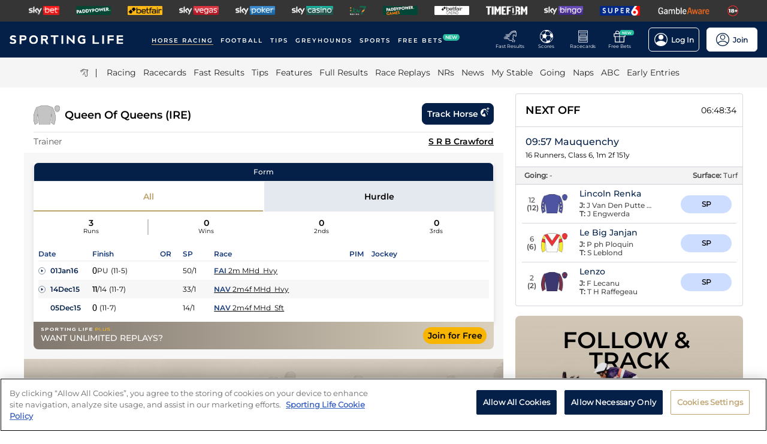

--- FILE ---
content_type: text/html; charset=utf-8
request_url: https://www.sportinglife.com/racing/profiles/horse/394596
body_size: 25684
content:
<!DOCTYPE html><html lang="en-GB"><head><script type="text/javascript">function gtag(){dataLayer.push(arguments)}window.dataLayer=window.dataLayer||[],gtag("set","developer_id.dYWJhMj",!0),gtag("consent","default",{ad_storage:"denied",analytics_storage:"denied",functionality_storage:"denied",personalization_storage:"denied",security_storage:"denied",ad_user_data:"denied",ad_personalization:"denied",wait_for_update:500});</script><script type="text/javascript">(function(w,d,s,l,i){w[l]=w[l]||[];w[l].push({'gtm.start':new Date().getTime(),event:'gtm.js'});var f=d.getElementsByTagName(s)[0],j=d.createElement(s),dl=l!='dataLayer'?'&l='+l:'';j.async=true;j.src='https://www.googletagmanager.com/gtm.js?id='+i+dl;f.parentNode.insertBefore(j,f);})(window,document,'script','dataLayer','GTM-MJVP5FL');</script><script src="https://cdn-ukwest.onetrust.com/scripttemplates/otSDKStub.js" data-document-language="true" type="text/javascript" charset="UTF-8" data-domain-script="a0f1a1ee-28de-4aa2-90c3-1654ca97a325"></script><script type="text/javascript">function OptanonWrapper() { }</script><script type="text/javascript">
        function getCookie(name) {
          var value = "; " + document.cookie;
          var parts = value.split("; " + name + "=");
          if (parts.length == 2) {
            return true;
          }
        }
        function reloadOTBanner() {
          var otConsentSdk = document.getElementById("onetrust-consent-sdk");
          if (otConsentSdk) {
            otConsentSdk.remove();
          }
          if (window.OneTrust != null) {
            OneTrust.Init();
            setTimeout(function () {
              OneTrust.LoadBanner();
              var toggleDisplay = document.getElementsByClassName(
                "ot-sdk-show-settings"
              );
              for (var i = 0; i < toggleDisplay.length; i++) {
                toggleDisplay[i].onclick = function (event) {
                  event.stopImmediatePropagation();
                  window.OneTrust.ToggleInfoDisplay();
                };
              }
            }, 1000);
          }
        }</script><link rel="icon" type="image/png" href="/favicon-16x16.png" sizes="16x16"/><link rel="icon" type="image/png" href="/favicon-32x32.png" sizes="32x32"/><link rel="icon" type="image/png" href="/favicon-96x96.png" sizes="96x96"/><title>Queen Of Queens (IRE) - Race Record &amp; Horse Form | Sporting Life</title><meta charSet="utf-8"/><meta name="description" content="Get form, results, entries and race replays for Queen Of Queens (IRE) FREE on Sporting Life. Sex: m; Trainer: S R B Crawford"/><link rel="canonical" href="https://www.sportinglife.com/racing/profiles/horse/394596"/><meta name="viewport" content="initial-scale=1.0, width=device-width"/><script>window.__envConfig={"FEATURE_BETSLIP_ENABLED":"off","FEATURE_PUSH_FAST_RESULTS":"on","DEV_ENV":"production","ADOBE_LAUNCH_SCRIPT_URL":"https://assets.adobedtm.com/ab88feb89f31/0939ff9bd026/launch-6d577b984887.min.js","ATR_VIDEO_TIMESTAMP":"0","CACHE_HOST":"redis.external","CHELTENHAM_DEFAULT_YEAR":"2025","COOKIE_DOMAIN":"sportinglife.com","FEATURE_BUCKET_COOKIE_AGE":"31556926","FEATURE_CANARY_CONFIG_URL":"https://test.spl.timeformsportinglife.com/canary/features.json","FEATURE_CUSTOMISABLE_NAV":"on","FLASHTALKING_ENABLED":"true","FT_WEIGHT_PADDYPOWER":"1","FT_WEIGHT_SKYBET":"1","FT_WEIGHT_BETFAIR":"1","GOOGLE_CONSOLE_TAG":"TvupUnnYBnvG_KyneBSuu36rKOv9auN_I758XIk_EDg,kkU4HcUXN3p3SIqBj7PLzDFSowN_c0PSMH-9A68PUbU,umnmRwqwjdHYr4lMzK57GsE6dKaU9iH9RP2F8EKJyvo","GRAND_NATIONAL_RACE_ID":"841819","GRAND_NATIONAL_BASKET":"sl/racing/grandnational2022","GRAND_NATIONAL_BASKET_NEWS_PATH":"sl/racing/grand-national-latest-news","GRAND_NATIONAL_BASKET_TOP_NEWS_PATH":"sl/racing/top-grand-national-runners-stories","GRAND_NATIONAL_SEO_ARTICLE":"224106","SSC_URL":"prdtfw001-ssc-timeform-com.azurewebsites.net","SSC_APP_ID":"6","SSC_AUDIENCE_ID":"6","SSC_RACING_SPORT_ID":"1","SSC_FOOTBALL_SPORT_ID":"2","SSC_GREYHOUNDS_SPORT_ID":"3","SSC_OTHER_SPORT_ID":"4","SSC_CASINO_SPORT_ID":"5","SSC_DARTS_SPORT_ID":"6","SSC_NFL_SPORT_ID":"7","SSC_GOLF_SPORT_ID":"8","SSC_BOXING_SPORT_ID":"9","SSC_TENNIS_SPORT_ID":"10","SSC_CRICKET_SPORT_ID":"11","SSC_RUGBY_SPORT_ID":"12","SSC_SPECIALS_SPORT_ID":"13","REPLAYS_URL":"prdtfrra001-timeform-com-replay-api-b7cvfphvb6behecd.northeurope-01.azurewebsites.net","IMAGES_URL":"https://www.sportinglife.com/","LOGIN_ENABLED":"true","METRICS_URI":"https://www.sportinglife.com","OAUTH_CALLBACK_URI":"https://www.sportinglife.com/oauth/skybet","OAUTH_CALLBACK_ACCOUNT_URI":"https://www.sportinglife.com/oauth/skybet/loading","OAUTH_CLIENT_ID":"sporting_life_web","OAUTH_INACTIVE_LOGOUT_PERIOD_MINUTES":"240","OAUTH_SILENT_AUTH_ENABLED":"true","OAUTH_TOKEN_VALIDITY_PERIOD_MINUTES":"45","OAUTH_URI":"https://auth.skybetservices.com","OAUTH_VERIFIER_URI":"https://www.sportinglife.com/api/oauth/codes","SSO_URI":"https://identitysso.skybetservices.com","SSO_PADDY_URI":"https://identitysso.paddypower.com","SSO_BETFAIR_URI":"https://identitysso.betfair.com","SSO_ACCOUNT_URI":"https://myaccount.skybetservices.com","SSO_CALLBACK_URI":"https://www.sportinglife.com","SSO_PRODUCT_ID":"119","SSO_PRODUCT_NAME":"sportinglife","SSO_REDIRECT_URL":"https://www.sportinglife.com/api/user/v2/sso","REGISTRATION_URI":"https://sidebar.skybetservices.com","REGISTRATION_URI_V2":"https://register.skybetservices.com/account/registration?product=sportinglife","REGISTRATION_PADDY_URI":"https://register.paddypower.com/account/registration?product=sportinglife","REGISTRATION_BETFAIR_URI":"https://register.betfair.com/account/registration?product=sportinglife","OMNITURE_SUITE":"bskybsportinglifeprod","ONETRUST_ENABLED":"true","ONETRUST_ID":"a0f1a1ee-28de-4aa2-90c3-1654ca97a325","PROTECTABLE_FEATURES":"on","ROBOTS_TXT":"allow","ROYAL_ASCOT_MICROSITE_ENABLED":"true","ROYAL_ASCOT_BASKET":"sl/racing/royal-ascot-2022","SBG_SSO_HOST":"www.skybet.com","SEO_TITLE_CUTOFF":"2021-08-16","ODDS_APP_HOSTNAME":"tf-prod-prices.azurewebsites.net","SERVICE_APP_HOSTNAME":"www.sportinglife.com","SERVICE_APP_PORT":"443","SERVICE_APP_PROTOCOL":"https","SERVICE_APP_TIMEOUT":"6000","SITE_CANONICAL_BASE":"https://www.sportinglife.com","SIGN_POSTING_ENABLED":"false","EUROS_SIGN_POSTING_ENABLED":"false","RA_SIGN_POSTING_ENABLED":"true","EUROS_HERO_BANNER_ENABLED":"false","ASCOT_HERO_BANNER_ENABLED":"true","EUROS_COMPETITION_ID":"38","EUROS_PRIORITY":"1","EUROS_ACTIVE_TEAM":"184","ASCOT_PRIORITY":"2","EFL_PRIORITY":"5","EFL_SIGN_POSTING_ENABLED":"false","EFL_HERO_BANNER_ENABLED":"false","EFL_COMPETITION_ID":"10","EPL_PRIORITY":"4","EPL_SIGN_POSTING_ENABLED":"false","EPL_HERO_BANNER_ENABLED":"false","EPL_COMPETITION_ID":"1","EBOR_PRIORITY":"3","EBOR_SIGN_POSTING_ENABLED":"false","EBOR_HERO_BANNER_ENABLED":"false","ACTIVE_FESTIVAL":"Grand National","CHELTENHAM_DEFAULT_BASKET":"sl/racing/cheltenham-festival-2023-tips","ACCOUNT_FAQ_ARTICLE_ID":"223023","GRAND_NATIONAL_PRIORITY":"1","GRAND_NATIONAL_SIGNPOSTING_ENABLED":"true","GRAND_NATIONAL_NAV_ENABLED":"true","GRAND_NATIONAL_HERO_BANNER_ENABLED":"true","TERMS_AND_CONDITIONS_ARTICLE":"226661","ACCESSIBILITY_STATEMENT_ARTICLE":"226662","SENTRY_ENVIRONMENT":"production"};</script><meta name="apple-itunes-app" content="app-id=1345907668"/><meta name="next-head-count" content="13"/><link rel="preload" href="/_next/static/css/6d31348586e52251.css" as="style"/><link rel="stylesheet" href="/_next/static/css/6d31348586e52251.css" data-n-g=""/><noscript data-n-css=""></noscript><script defer="" nomodule="" src="/_next/static/chunks/polyfills-c67a75d1b6f99dc8.js"></script><script src="/_next/static/chunks/webpack-445035c50ac07361.js" defer=""></script><script src="/_next/static/chunks/framework-f44ba79936f400b5.js" defer=""></script><script src="/_next/static/chunks/main-6178a1fd5d9e5aba.js" defer=""></script><script src="/_next/static/chunks/pages/_app-0ce8413fb80eb254.js" defer=""></script><script src="/_next/static/chunks/0f1ac474-d937c58653517ffc.js" defer=""></script><script src="/_next/static/chunks/d6e1aeb5-bc95e9a65c8ebc16.js" defer=""></script><script src="/_next/static/chunks/2931-12679e3bf1224a75.js" defer=""></script><script src="/_next/static/chunks/8897-0976623139678095.js" defer=""></script><script src="/_next/static/chunks/4794-15bce1bc33a6a730.js" defer=""></script><script src="/_next/static/chunks/4676-0b79671c78e1be38.js" defer=""></script><script src="/_next/static/chunks/4945-2134182d66830df5.js" defer=""></script><script src="/_next/static/chunks/4522-d18e0db79de005f7.js" defer=""></script><script src="/_next/static/chunks/4503-f7b3c87a1fda3162.js" defer=""></script><script src="/_next/static/chunks/5117-932e593b67eb81f3.js" defer=""></script><script src="/_next/static/chunks/6522-2c8617374b45cdda.js" defer=""></script><script src="/_next/static/chunks/4250-1ff3c9de33023cf0.js" defer=""></script><script src="/_next/static/chunks/pages/racing/profiles/%5Btype%5D/%5Bid%5D-4d9f0cf26a2254f9.js" defer=""></script><script src="/_next/static/hEBR_-SEL1E2PXpeEppfM/_buildManifest.js" defer=""></script><script src="/_next/static/hEBR_-SEL1E2PXpeEppfM/_ssgManifest.js" defer=""></script><style data-styled="" data-styled-version="5.3.11">html,body,div,span,object,iframe,h1,h2,h3,h4,h5,h6,p,blockquote,pre,abbr,address,cite,code,del,dfn,em,img,ins,kbd,q,samp,small,strong,sub,var,b,i,dl,dt,dd,ol,ul,li,fieldset,form,label,legend,table,caption,tbody,tfoot,thead,tr,th,td,article,aside,canvas,details,figcaption,figure,footer,header,hgroup,menu,nav,section,summary,time,mark,audio,video{margin:0;padding:0;border:0;vertical-align:baseline;}/*!sc*/
*,*:before,*:after{box-sizing:border-box;}/*!sc*/
article,aside,details,figcaption,figure,footer,header,hgroup,menu,nav,section,.header-svg-logo{display:block;}/*!sc*/
ul,ol{list-style:none;padding-left:0;}/*!sc*/
blockquote,q{quotes:none;}/*!sc*/
blockquote:before,blockquote:after,q:before,q:after{content:"";content:none;}/*!sc*/
pre,code{white-space:normal;font-family:inherit;}/*!sc*/
a{color:inherit;-webkit-text-decoration:none;text-decoration:none;}/*!sc*/
a:hover{-webkit-text-decoration:underline;text-decoration:underline;}/*!sc*/
table{border-collapse:collapse;border-spacing:0;}/*!sc*/
th,td{text-align:left;}/*!sc*/
button{cursor:pointer;}/*!sc*/
.svg-fix{display:inline-block;}/*!sc*/
@media print{*:not(svg),*:before,*:after,h1:first-letter,h2:first-letter,h3:first-letter,p:first-letter,div:first-letter,blockquote:first-letter,li:first-letter,p:first-line,div:first-line,blockquote:first-line,li:first-line{background:transparent !important;color:#000000 !important;box-shadow:none !important;text-shadow:none !important;}svg:not(.sporting-life-logo),svg:not(.sporting-life-logo) *{fill:#000000;}a,a:visited{-webkit-text-decoration:none;text-decoration:none;}pre,blockquote{border:1px solid #999;page-break-inside:avoid;}thead{display:table-header-group;}tr,img{page-break-inside:avoid;}p,h2,h3{orphans:3;widows:3;}h2,h3{page-break-after:avoid;}}/*!sc*/
data-styled.g1[id="sc-global-bbilxz1"]{content:"sc-global-bbilxz1,"}/*!sc*/
body{-webkit-text-size-adjust:none;}/*!sc*/
data-styled.g2[id="sc-global-NPBQA1"]{content:"sc-global-NPBQA1,"}/*!sc*/
.gykbZI{display:table-cell;vertical-align:middle;height:100%;padding:0 14px;}/*!sc*/
.gykbZI:hover{background-color:#282828;}/*!sc*/
data-styled.g3[id="ProductListItem__XSellItem-sc-49b475f-0"]{content:"gykbZI,"}/*!sc*/
.hXZdJf{display:block;border-radius:1.2px;}/*!sc*/
data-styled.g4[id="ProductListItem__XSellItemImg-sc-49b475f-1"]{content:"hXZdJf,"}/*!sc*/
.bduXrP{background-color:#353535;height:36px;text-align:center;overflow:auto;-ms-overflow-style:none;}/*!sc*/
.bduXrP::-webkit-scrollbar{display:none;}/*!sc*/
data-styled.g5[id="XSell__Wrapper-sc-808484b-0"]{content:"bduXrP,"}/*!sc*/
.hEAuNG{height:100%;margin:0 auto;display:table;}/*!sc*/
data-styled.g6[id="XSell__XSellItems-sc-808484b-1"]{content:"hEAuNG,"}/*!sc*/
.khcxhn{margin-right:16px;white-space:nowrap;position:relative;}/*!sc*/
@media (max-width:1200px;){.khcxhn{margin-right:16px;}}/*!sc*/
@media (max-width:;){.khcxhn{margin-right:24px;}}/*!sc*/
@media screen and (max-width:1541px){.khcxhn{margin-right:12px;}}/*!sc*/
@media screen and (max-width:1233px){.khcxhn{margin-right:12px;}}/*!sc*/
@media screen and (max-width:675px){}/*!sc*/
.gbEXUl{margin-right:16px;white-space:nowrap;position:relative;}/*!sc*/
@media (max-width:1200px;){.gbEXUl{margin-right:16px;}}/*!sc*/
@media (max-width:;){.gbEXUl{margin-right:24px;}}/*!sc*/
@media screen and (max-width:1541px){.gbEXUl{margin-right:12px;}}/*!sc*/
@media screen and (max-width:1233px){.gbEXUl{margin-right:8px;}}/*!sc*/
@media screen and (max-width:675px){}/*!sc*/
data-styled.g7[id="NavItem__Wrapper-sc-f469a68b-0"]{content:"khcxhn,gbEXUl,"}/*!sc*/
.ihScoh{font-family:Montserrat-Regular,Arial,Helvetica,sans-serif;}/*!sc*/
.ihScoh:hover{-webkit-text-decoration:none;text-decoration:none;}/*!sc*/
data-styled.g8[id="NavItem__Item-sc-f469a68b-1"]{content:"ihScoh,"}/*!sc*/
.guoRQC{color:#ffffff;font-size:12px;text-transform:uppercase;-webkit-letter-spacing:2px;-moz-letter-spacing:2px;-ms-letter-spacing:2px;letter-spacing:2px;font-family:Montserrat-SemiBold,Arial,Helvetica,sans-serif;position:relative;border-bottom:solid 2px #bea26d;}/*!sc*/
.guoRQC:hover{border-bottom:solid 2px #bea26d;}/*!sc*/
@media screen and (max-width:1541px){.guoRQC{font-size:10px;}}/*!sc*/
.kMpriC{color:#ffffff;font-size:12px;text-transform:uppercase;-webkit-letter-spacing:2px;-moz-letter-spacing:2px;-ms-letter-spacing:2px;letter-spacing:2px;font-family:Montserrat-SemiBold,Arial,Helvetica,sans-serif;position:relative;border-bottom:solid 2px transparent;}/*!sc*/
.kMpriC:hover{border-bottom:solid 2px #bea26d;}/*!sc*/
@media screen and (max-width:1541px){.kMpriC{font-size:10px;}}/*!sc*/
data-styled.g9[id="NavItem__TopItem-sc-f469a68b-2"]{content:"guoRQC,kMpriC,"}/*!sc*/
.hlBaps{color:#000000;text-transform:capitalize;opacity:0.85;-webkit-text-decoration:none;text-decoration:none;border-bottom:solid 2px transparent;}/*!sc*/
.hlBaps:hover{-webkit-text-decoration:none;text-decoration:none;border-bottom:2px solid #bea26d;}/*!sc*/
data-styled.g10[id="NavItem__SubItem-sc-f469a68b-3"]{content:"hlBaps,"}/*!sc*/
.jFZMJo{right:0;position:relative;background:rgba(36,187,157,100%);top:-6px;color:white;font-family:Montserrat-SemiBold,Arial,Helvetica,sans-serif;font-size:8px;padding:1px 4px;border-radius:6px;text-transform:uppercase;}/*!sc*/
data-styled.g12[id="NavItem__NewItem-sc-f469a68b-5"]{content:"jFZMJo,"}/*!sc*/
.cTXkRm{cursor:pointer;height:22px;width:22px;}/*!sc*/
data-styled.g13[id="ExtraButton__Button-sc-4d00a8fb-0"]{content:"cTXkRm,"}/*!sc*/
.iLqCmy{display:-webkit-box;display:-webkit-flex;display:-ms-flexbox;display:flex;-webkit-flex-direction:column;-ms-flex-direction:column;flex-direction:column;-webkit-box-pack:center;-webkit-justify-content:center;-ms-flex-pack:center;justify-content:center;-webkit-align-items:center;-webkit-box-align:center;-ms-flex-align:center;align-items:center;height:100%;min-width:49px;cursor:pointer;position:relative;margin-right:12px;}/*!sc*/
.iLqCmy:hover{opacity:0.8;}/*!sc*/
.iLqCmy:hover a{-webkit-text-decoration:none;text-decoration:none;}/*!sc*/
@media screen and (max-width:1200px){.iLqCmy{height:55px;margin-left:0;}}/*!sc*/
.iLqCmy > svg{position:absolute;top:30px;right:18px;height:5px;}/*!sc*/
@media screen and (max-width:1200px){.iLqCmy > svg{top:20px;right:4px;}}/*!sc*/
@media screen and (max-width:310px){.iLqCmy > svg{right:1px;}}/*!sc*/
@media screen and (max-width:280px){.iLqCmy > svg{right:0;}}/*!sc*/
@media screen and (max-width:250px){.iLqCmy > svg{display:none;}}/*!sc*/
@media screen and (max-width:675px){.iLqCmy{margin-right:0;}}/*!sc*/
@media screen and (max-width:320px){}/*!sc*/
.gsjpGy{display:-webkit-box;display:-webkit-flex;display:-ms-flexbox;display:flex;-webkit-flex-direction:column;-ms-flex-direction:column;flex-direction:column;-webkit-box-pack:center;-webkit-justify-content:center;-ms-flex-pack:center;justify-content:center;-webkit-align-items:center;-webkit-box-align:center;-ms-flex-align:center;align-items:center;height:100%;min-width:49px;cursor:pointer;position:relative;margin-right:12px;}/*!sc*/
.gsjpGy:hover{opacity:0.8;}/*!sc*/
.gsjpGy:hover a{-webkit-text-decoration:none;text-decoration:none;}/*!sc*/
@media screen and (max-width:1200px){.gsjpGy{height:55px;margin-left:0;}}/*!sc*/
.gsjpGy > svg{position:absolute;top:30px;right:18px;height:5px;}/*!sc*/
@media screen and (max-width:1200px){.gsjpGy > svg{top:20px;right:4px;}}/*!sc*/
@media screen and (max-width:310px){.gsjpGy > svg{right:1px;}}/*!sc*/
@media screen and (max-width:280px){.gsjpGy > svg{right:0;}}/*!sc*/
@media screen and (max-width:250px){.gsjpGy > svg{display:none;}}/*!sc*/
@media screen and (max-width:675px){.gsjpGy{display:none;margin-right:0;}}/*!sc*/
@media screen and (max-width:320px){.gsjpGy{display:none;}}/*!sc*/
.cuCahe{display:-webkit-box;display:-webkit-flex;display:-ms-flexbox;display:flex;-webkit-flex-direction:column;-ms-flex-direction:column;flex-direction:column;-webkit-box-pack:center;-webkit-justify-content:center;-ms-flex-pack:center;justify-content:center;-webkit-align-items:center;-webkit-box-align:center;-ms-flex-align:center;align-items:center;height:100%;min-width:49px;background-color:#ffffff;cursor:pointer;position:relative;margin-right:0;}/*!sc*/
.cuCahe:hover{opacity:0.8;}/*!sc*/
.cuCahe:hover a{-webkit-text-decoration:none;text-decoration:none;}/*!sc*/
@media screen and (max-width:1200px){.cuCahe{height:55px;margin-left:0;}}/*!sc*/
.cuCahe > svg{position:absolute;top:30px;right:18px;height:5px;}/*!sc*/
@media screen and (max-width:1200px){.cuCahe > svg{top:20px;right:4px;}}/*!sc*/
@media screen and (max-width:310px){.cuCahe > svg{right:1px;}}/*!sc*/
@media screen and (max-width:280px){.cuCahe > svg{right:0;}}/*!sc*/
@media screen and (max-width:250px){.cuCahe > svg{display:none;}}/*!sc*/
@media screen and (max-width:675px){.cuCahe{margin-right:0;}}/*!sc*/
@media screen and (max-width:320px){}/*!sc*/
data-styled.g14[id="TopBar-styles__ExtraButtonWrapper-sc-15194d02-0"]{content:"iLqCmy,gsjpGy,cuCahe,"}/*!sc*/
.hTybsB{display:-webkit-box;display:-webkit-flex;display:-ms-flexbox;display:flex;-webkit-box-pack:justify;-webkit-justify-content:space-between;-ms-flex-pack:justify;justify-content:space-between;height:100%;}/*!sc*/
data-styled.g15[id="TopBar-styles__ExtraButtons-sc-15194d02-1"]{content:"hTybsB,"}/*!sc*/
.kpgmkX{background:none;border:none;font-size:8px;color:#ffffff;font-family:Montserrat-Regular,Arial,Helvetica,sans-serif;-webkit-align-self:unset;-ms-flex-item-align:unset;align-self:unset;-webkit-text-decoration:unset;text-decoration:unset;margin-left:0;}/*!sc*/
.kpgmkX:hover{cursor:unset;}/*!sc*/
.kpgmkX > svg{display:inline;vertical-align:middle;height:5px;margin-left:2px;}/*!sc*/
.kpgmkX > span{color:#f7b500;}/*!sc*/
@media screen and (max-width:1206px){.kpgmkX{padding:0;}}/*!sc*/
@media screen and (max-width:1200px){.kpgmkX{display:block;font-size:8px;line-height:1.25;}}/*!sc*/
@media screen and (max-width:250px){.kpgmkX{display:none;}}/*!sc*/
.ilXVpM{background:none;border:none;font-size:12px;color:#ffffff;font-family:Montserrat-Regular,Arial,Helvetica,sans-serif;-webkit-align-self:unset;-ms-flex-item-align:unset;align-self:unset;-webkit-text-decoration:unset;text-decoration:unset;margin-left:0;}/*!sc*/
.ilXVpM:hover{cursor:unset;}/*!sc*/
.ilXVpM > svg{display:inline;vertical-align:middle;height:5px;margin-left:2px;}/*!sc*/
.ilXVpM > span{color:#f7b500;}/*!sc*/
@media screen and (max-width:1206px){.ilXVpM{padding:0;}}/*!sc*/
@media screen and (max-width:1200px){.ilXVpM{display:block;font-size:8px;line-height:1.25;}}/*!sc*/
@media screen and (max-width:250px){.ilXVpM{display:none;}}/*!sc*/
.jGGYHv{background:none;border:none;font-size:12px;color:#042049;font-family:Montserrat-Regular,Arial,Helvetica,sans-serif;-webkit-align-self:unset;-ms-flex-item-align:unset;align-self:unset;-webkit-text-decoration:unset;text-decoration:unset;margin-left:0;}/*!sc*/
.jGGYHv:hover{cursor:unset;}/*!sc*/
.jGGYHv > svg{display:inline;vertical-align:middle;height:5px;margin-left:2px;}/*!sc*/
.jGGYHv > span{color:#f7b500;}/*!sc*/
@media screen and (max-width:1206px){.jGGYHv{padding:0;}}/*!sc*/
@media screen and (max-width:1200px){.jGGYHv{display:block;font-size:8px;line-height:1.25;}}/*!sc*/
@media screen and (max-width:250px){.jGGYHv{display:none;}}/*!sc*/
data-styled.g16[id="TopBar-styles__ExtraButtonText-sc-15194d02-2"]{content:"kpgmkX,ilXVpM,jGGYHv,"}/*!sc*/
.QPFda{background:#24bb9d;width:24px;height:9px;border-radius:6px;position:absolute;font-size:6px;color:white;display:-webkit-box;display:-webkit-flex;display:-ms-flexbox;display:flex;-webkit-box-pack:center;-webkit-justify-content:center;-ms-flex-pack:center;justify-content:center;-webkit-align-items:center;-webkit-box-align:center;-ms-flex-align:center;align-items:center;text-align:center;font-family:Montserrat-SemiBold,Arial,Helvetica,sans-serif;padding:4px;top:14px;right:0;}/*!sc*/
@media screen and (max-width:1200px){.QPFda{top:8px;}}/*!sc*/
data-styled.g17[id="TopBar-styles__FreeBetsBanner-sc-15194d02-3"]{content:"QPFda,"}/*!sc*/
.jtrfOs{border:1px solid white;border-radius:6px;display:-webkit-box;display:-webkit-flex;display:-ms-flexbox;display:flex;-webkit-box-pack:center;-webkit-justify-content:center;-ms-flex-pack:center;justify-content:center;-webkit-align-items:center;-webkit-box-align:center;-ms-flex-align:center;align-items:center;padding:8px;margin-left:12px;opacity:1;height:40px;-webkit-align-self:center;-ms-flex-item-align:center;align-self:center;background-color:unset;cursor:pointer;min-width:85px;position:relative;}/*!sc*/
.jtrfOs:hover{opacity:0.85;}/*!sc*/
@media screen and (max-width:1254px){.jtrfOs{margin-left:4px;margin-right:4px;}}/*!sc*/
@media screen and (max-width:1200px){.jtrfOs{margin-left:12px;margin-right:12px;}}/*!sc*/
.jtrfOs span{font-weight:600;margin-left:6px;}/*!sc*/
.jOMyUG{border:1px solid white;border-radius:6px;display:-webkit-box;display:-webkit-flex;display:-ms-flexbox;display:flex;-webkit-box-pack:center;-webkit-justify-content:center;-ms-flex-pack:center;justify-content:center;-webkit-align-items:center;-webkit-box-align:center;-ms-flex-align:center;align-items:center;padding:8px;margin-left:12px;opacity:1;height:40px;-webkit-align-self:center;-ms-flex-item-align:center;align-self:center;background-color:#ffffff;cursor:pointer;min-width:85px;position:relative;}/*!sc*/
.jOMyUG:hover{opacity:0.85;}/*!sc*/
@media screen and (max-width:1254px){.jOMyUG{margin-left:4px;margin-right:4px;}}/*!sc*/
@media screen and (max-width:1200px){.jOMyUG{margin-left:12px;margin-right:12px;}}/*!sc*/
.jOMyUG span{font-weight:600;margin-left:6px;}/*!sc*/
data-styled.g18[id="TopBar-styles__AccountBorder-sc-15194d02-4"]{content:"jtrfOs,jOMyUG,"}/*!sc*/
.kHqNWO{background:none;border:none;display:-webkit-box;display:-webkit-flex;display:-ms-flexbox;display:flex;-webkit-align-items:center;-webkit-box-align:center;-ms-flex-align:center;align-items:center;margin:0;padding:0;}/*!sc*/
data-styled.g20[id="TopBar-styles__SLButtonWrapper-sc-15194d02-6"]{content:"kHqNWO,"}/*!sc*/
.eNiXOs{display:none;width:100%;}/*!sc*/
@media screen and (max-width:1200px){.eNiXOs{display:block;}}/*!sc*/
data-styled.g22[id="TopBar-styles__MobileWrapper-sc-15194d02-8"]{content:"eNiXOs,"}/*!sc*/
.lgObtf{display:block;width:100%;}/*!sc*/
@media screen and (max-width:1200px){.lgObtf{display:none;}}/*!sc*/
data-styled.g23[id="TopBar-styles__DesktopWrapper-sc-15194d02-9"]{content:"lgObtf,"}/*!sc*/
.cyGDcX{display:-webkit-box;display:-webkit-flex;display:-ms-flexbox;display:flex;-webkit-align-items:center;-webkit-box-align:center;-ms-flex-align:center;align-items:center;background-color:#042049;padding:0 24px;height:60px;}/*!sc*/
@media screen and (max-width:1490px){.cyGDcX{padding:0 16px;}}/*!sc*/
@media screen and (max-width:1262px){.cyGDcX{padding:0 12px;}}/*!sc*/
@media screen and (max-width:1214px){.cyGDcX{padding:0 8px;}}/*!sc*/
.cyGDcX a{cursor:pointer;}/*!sc*/
data-styled.g33[id="TopBlock__HeaderBar-sc-620b509a-0"]{content:"cyGDcX,"}/*!sc*/
.pjGcX{width:100%;height:100%;display:-webkit-box;display:-webkit-flex;display:-ms-flexbox;display:flex;-webkit-align-items:center;-webkit-box-align:center;-ms-flex-align:center;align-items:center;-webkit-box-pack:justify;-webkit-justify-content:space-between;-ms-flex-pack:justify;justify-content:space-between;position:relative;}/*!sc*/
data-styled.g34[id="TopBlock__NavBar-sc-620b509a-1"]{content:"pjGcX,"}/*!sc*/
.jCLuMh{display:-webkit-box;display:-webkit-flex;display:-ms-flexbox;display:flex;cursor:pointer;}/*!sc*/
data-styled.g35[id="TopBlock__LogoContainer-sc-620b509a-2"]{content:"jCLuMh,"}/*!sc*/
.eLRTPw{display:-webkit-box;display:-webkit-flex;display:-ms-flexbox;display:flex;-webkit-flex-wrap:nowrap;-ms-flex-wrap:nowrap;flex-wrap:nowrap;overflow:hidden;}/*!sc*/
data-styled.g36[id="TopBlock__NavItems-sc-620b509a-3"]{content:"eLRTPw,"}/*!sc*/
.dKfHAw{display:-webkit-box;display:-webkit-flex;display:-ms-flexbox;display:flex;-webkit-align-items:center;-webkit-box-align:center;-ms-flex-align:center;align-items:center;-webkit-box-pack:center;-webkit-justify-content:center;-ms-flex-pack:center;justify-content:center;}/*!sc*/
data-styled.g37[id="SubNav__Wrapper-sc-d24eaa09-0"]{content:"dKfHAw,"}/*!sc*/
.GqePE{width:100%;display:-webkit-box;display:-webkit-flex;display:-ms-flexbox;display:flex;-webkit-align-items:center;-webkit-box-align:center;-ms-flex-align:center;align-items:center;margin-bottom:2px;-webkit-box-pack:center;-webkit-justify-content:center;-ms-flex-pack:center;justify-content:center;background-color:#F5F5F5;}/*!sc*/
@media (max-width:1200px){.GqePE{padding-left:10px;}}/*!sc*/
.GqePE a:hover{-webkit-text-decoration:none;text-decoration:none;}/*!sc*/
data-styled.g38[id="SubNav__SubWrapper-sc-d24eaa09-1"]{content:"GqePE,"}/*!sc*/
.bCvQWd{max-width:1200px;display:-webkit-box;display:-webkit-flex;display:-ms-flexbox;display:flex;min-height:50px;-webkit-align-items:center;-webkit-box-align:center;-ms-flex-align:center;align-items:center;overflow-x:scroll;}/*!sc*/
.bCvQWd::-webkit-scrollbar{display:none;height:0;}/*!sc*/
data-styled.g39[id="SubNav__Items-sc-d24eaa09-2"]{content:"bCvQWd,"}/*!sc*/
.cJGevs{cursor:pointer;display:-webkit-box;display:-webkit-flex;display:-ms-flexbox;display:flex;-webkit-align-items:center;-webkit-box-align:center;-ms-flex-align:center;align-items:center;}/*!sc*/
data-styled.g40[id="SubNav__IconWrapper-sc-d24eaa09-3"]{content:"cJGevs,"}/*!sc*/
.iaazcA{height:13px;width:13px;margin-right:12px;}/*!sc*/
data-styled.g41[id="SubNav__Icon-sc-d24eaa09-4"]{content:"iaazcA,"}/*!sc*/
.eTxtcY{font-size:14px;margin-left:16px;height:100%;display:-webkit-box;display:-webkit-flex;display:-ms-flexbox;display:flex;text-transform:uppercase;font-family:Montserrat-Regular,Arial,Helvetica,sans-serif;}/*!sc*/
@media (max-width:1200px){.eTxtcY{-webkit-flex-wrap:nowrap;-ms-flex-wrap:nowrap;flex-wrap:nowrap;margin-left:12px;}}/*!sc*/
data-styled.g42[id="SubNav__Links-sc-d24eaa09-5"]{content:"eTxtcY,"}/*!sc*/
.jPdzqp{margin-bottom:8px;}/*!sc*/
data-styled.g43[id="Desktop__Wrapper-sc-89cffd2e-0"]{content:"jPdzqp,"}/*!sc*/
.lakaNs{position:relative;-webkit-align-items:center;-webkit-box-align:center;-ms-flex-align:center;align-items:center;background-color:#042049;border-color:#042049;color:#000000;display:-webkit-box;display:-webkit-flex;display:-ms-flexbox;display:flex;-webkit-box-pack:justify;-webkit-justify-content:space-between;-ms-flex-pack:justify;justify-content:space-between;}/*!sc*/
@media screen and (max-width:1200px){.lakaNs{max-height:55px;}}/*!sc*/
data-styled.g66[id="TopBlock__Wrapper-sc-4197ec51-0"]{content:"lakaNs,"}/*!sc*/
.fUONkG{display:-webkit-box;display:-webkit-flex;display:-ms-flexbox;display:flex;margin-left:8px;}/*!sc*/
data-styled.g67[id="TopBlock__BackButton-sc-4197ec51-1"]{content:"fUONkG,"}/*!sc*/
.ccfOiM{cursor:pointer;width:20px;}/*!sc*/
data-styled.g68[id="TopBlock__ToggleMenu-sc-4197ec51-2"]{content:"ccfOiM,"}/*!sc*/
.cCusSU{display:-webkit-box;display:-webkit-flex;display:-ms-flexbox;display:flex;cursor:pointer;margin-left:16px;margin-right:auto;-webkit-box-pack:center;-webkit-justify-content:center;-ms-flex-pack:center;justify-content:center;}/*!sc*/
@media (max-width:375px){.cCusSU{max-width:150px;}}/*!sc*/
data-styled.g69[id="TopBlock__LogoContainer-sc-4197ec51-3"]{content:"cCusSU,"}/*!sc*/
.gnQAHX{background-color:#F5F5F5;z-index:9998;-webkit-transition:top 0.1s;transition:top 0.1s;line-height:24px;}/*!sc*/
data-styled.g71[id="Mobile__Wrapper-sc-4deff543-1"]{content:"gnQAHX,"}/*!sc*/
.iscHCj{background-color:rgba(4,32,73,1);width:100%;display:-webkit-box;display:-webkit-flex;display:-ms-flexbox;display:flex;-webkit-flex-direction:column;-ms-flex-direction:column;flex-direction:column;-webkit-box-pack:center;-webkit-justify-content:center;-ms-flex-pack:center;justify-content:center;font-family:Montserrat-Medium,Arial,Helvetica,sans-serif;color:white;}/*!sc*/
@media screen and (max-width:1200px){.iscHCj{padding-bottom:50px;}}/*!sc*/
data-styled.g127[id="Footer-styles__FooterContainer-sc-cbe8f4cb-0"]{content:"iscHCj,"}/*!sc*/
.jxsQDd{display:-webkit-box;display:-webkit-flex;display:-ms-flexbox;display:flex;-webkit-box-pack:center;-webkit-justify-content:center;-ms-flex-pack:center;justify-content:center;max-width:1200px;margin:auto;-webkit-flex-direction:column;-ms-flex-direction:column;flex-direction:column;width:100%;padding:0 16px 16px 16px;}/*!sc*/
data-styled.g128[id="Footer-styles__FooterWrapper-sc-cbe8f4cb-1"]{content:"jxsQDd,"}/*!sc*/
.fJIwxr{display:-webkit-box;display:-webkit-flex;display:-ms-flexbox;display:flex;-webkit-box-pack:justify;-webkit-justify-content:space-between;-ms-flex-pack:justify;justify-content:space-between;width:100%;border-bottom:1px solid rgba(22,58,122,1);padding:16px 0;}/*!sc*/
@media screen and (max-width:675px){.fJIwxr{-webkit-box-pack:center;-webkit-justify-content:center;-ms-flex-pack:center;justify-content:center;-webkit-flex-direction:column;-ms-flex-direction:column;flex-direction:column;-webkit-align-items:center;-webkit-box-align:center;-ms-flex-align:center;align-items:center;}}/*!sc*/
.gdCQZh{display:-webkit-box;display:-webkit-flex;display:-ms-flexbox;display:flex;-webkit-box-pack:justify;-webkit-justify-content:space-between;-ms-flex-pack:justify;justify-content:space-between;width:100%;border-bottom:1px solid rgba(22,58,122,1);padding:16px 0;}/*!sc*/
@media screen and (max-width:675px){.gdCQZh{-webkit-box-pack:center;-webkit-justify-content:center;-ms-flex-pack:center;justify-content:center;-webkit-flex-direction:column;-ms-flex-direction:column;flex-direction:column;-webkit-align-items:center;-webkit-box-align:center;-ms-flex-align:center;align-items:center;border-bottom:none;}}/*!sc*/
.eOTGcl{display:-webkit-box;display:-webkit-flex;display:-ms-flexbox;display:flex;-webkit-box-pack:center;-webkit-justify-content:center;-ms-flex-pack:center;justify-content:center;width:100%;border-bottom:none;padding:16px 0;}/*!sc*/
@media screen and (max-width:675px){.eOTGcl{-webkit-box-pack:center;-webkit-justify-content:center;-ms-flex-pack:center;justify-content:center;-webkit-flex-direction:column;-ms-flex-direction:column;flex-direction:column;-webkit-align-items:center;-webkit-box-align:center;-ms-flex-align:center;align-items:center;border-bottom:none;}}/*!sc*/
.gteFeu{display:-webkit-box;display:-webkit-flex;display:-ms-flexbox;display:flex;-webkit-box-pack:justify;-webkit-justify-content:space-between;-ms-flex-pack:justify;justify-content:space-between;width:100%;border-bottom:1px solid rgba(234,234,234,1);padding:16px 0;}/*!sc*/
@media screen and (max-width:675px){.gteFeu{-webkit-box-pack:center;-webkit-justify-content:center;-ms-flex-pack:center;justify-content:center;-webkit-flex-direction:column;-ms-flex-direction:column;flex-direction:column;-webkit-align-items:center;-webkit-box-align:center;-ms-flex-align:center;align-items:center;}}/*!sc*/
.fbAprx{display:-webkit-box;display:-webkit-flex;display:-ms-flexbox;display:flex;-webkit-box-pack:justify;-webkit-justify-content:space-between;-ms-flex-pack:justify;justify-content:space-between;width:100%;border-bottom:none;padding:16px 0;}/*!sc*/
@media screen and (max-width:675px){.fbAprx{-webkit-box-pack:center;-webkit-justify-content:center;-ms-flex-pack:center;justify-content:center;-webkit-flex-direction:column;-ms-flex-direction:column;flex-direction:column;-webkit-align-items:center;-webkit-box-align:center;-ms-flex-align:center;align-items:center;border-bottom:none;}}/*!sc*/
data-styled.g129[id="Footer-styles__FooterContentWrapper-sc-cbe8f4cb-2"]{content:"fJIwxr,gdCQZh,eOTGcl,gteFeu,fbAprx,"}/*!sc*/
@media screen and (max-width:675px){.dvlAvg{display:-webkit-box;display:-webkit-flex;display:-ms-flexbox;display:flex;margin-bottom:16px;}}/*!sc*/
data-styled.g130[id="Footer-styles__FooterCompanyLogo-sc-cbe8f4cb-3"]{content:"dvlAvg,"}/*!sc*/
.izgzds{display:-webkit-box;display:-webkit-flex;display:-ms-flexbox;display:flex;-webkit-box-pack:center;-webkit-justify-content:center;-ms-flex-pack:center;justify-content:center;-webkit-align-items:center;-webkit-box-align:center;-ms-flex-align:center;align-items:center;-webkit-flex-wrap:wrap;-ms-flex-wrap:wrap;flex-wrap:wrap;max-width:100%;}/*!sc*/
@media screen and (max-width:675px){.izgzds{-webkit-flex-direction:column;-ms-flex-direction:column;flex-direction:column;}}/*!sc*/
data-styled.g131[id="Footer-styles__FooterSharedContentHeader-sc-cbe8f4cb-4"]{content:"izgzds,"}/*!sc*/
.lkZFtt{display:-webkit-box;display:-webkit-flex;display:-ms-flexbox;display:flex;-webkit-box-pack:center;-webkit-justify-content:center;-ms-flex-pack:center;justify-content:center;-webkit-align-items:center;-webkit-box-align:center;-ms-flex-align:center;align-items:center;-webkit-flex-wrap:wrap;-ms-flex-wrap:wrap;flex-wrap:wrap;max-width:100%;}/*!sc*/
@media screen and (max-width:675px){.lkZFtt{-webkit-flex-direction:column;-ms-flex-direction:column;flex-direction:column;}}/*!sc*/
.lkZFtt.data-providers{-webkit-flex-direction:row;-ms-flex-direction:row;flex-direction:row;}/*!sc*/
@media screen and (max-width:860px){.lkZFtt.data-providers div{-webkit-box-pack:center;-webkit-justify-content:center;-ms-flex-pack:center;justify-content:center;-webkit-flex-direction:column;-ms-flex-direction:column;flex-direction:column;padding:0px 16px;}}/*!sc*/
.lkZFtt div{display:-webkit-box;display:-webkit-flex;display:-ms-flexbox;display:flex;-webkit-align-items:center;-webkit-box-align:center;-ms-flex-align:center;align-items:center;margin-right:8px;}/*!sc*/
.lkZFtt div:nth-of-type(1){-webkit-order:1;-ms-flex-order:1;order:1;}/*!sc*/
.lkZFtt div:nth-of-type(2){-webkit-order:2;-ms-flex-order:2;order:2;}/*!sc*/
.lkZFtt div:nth-of-type(3){-webkit-order:3;-ms-flex-order:3;order:3;}/*!sc*/
@media screen and (max-width:467px){.lkZFtt div:nth-of-type(3){-webkit-order:2;-ms-flex-order:2;order:2;}.lkZFtt div:nth-of-type(2){-webkit-order:3;-ms-flex-order:3;order:3;}}/*!sc*/
@media screen and (max-width:675px){.lkZFtt div{-webkit-flex-direction:column;-ms-flex-direction:column;flex-direction:column;-webkit-box-pack:center;-webkit-justify-content:center;-ms-flex-pack:center;justify-content:center;margin-left:8px;margin-top:4px;margin-bottom:4px;}.lkZFtt div.user-state-buttons{-webkit-flex-direction:row;-ms-flex-direction:row;flex-direction:row;}}/*!sc*/
@media screen and (max-width:300px){.lkZFtt div{margin:0;margin-top:8px;margin-bottom:8px;}}/*!sc*/
data-styled.g132[id="Footer-styles__FooterSharedContentWrapper-sc-cbe8f4cb-5"]{content:"lkZFtt,"}/*!sc*/
.gPRpMC{font-size:10px;text-transform:uppercase;-webkit-letter-spacing:1.2px;-moz-letter-spacing:1.2px;-ms-letter-spacing:1.2px;letter-spacing:1.2px;font-family:Montserrat-SemiBold,Arial,Helvetica,sans-serif;color:#bea26d;margin-right:8px;}/*!sc*/
@media screen and (max-width:860px){.gPRpMC{margin-bottom:16px;margin-right:0;}}/*!sc*/
@media screen and (max-width:675px){.gPRpMC{display:-webkit-box;display:-webkit-flex;display:-ms-flexbox;display:flex;margin-top:4px;}}/*!sc*/
.bUZGrA{font-size:10px;text-transform:uppercase;-webkit-letter-spacing:1.2px;-moz-letter-spacing:1.2px;-ms-letter-spacing:1.2px;letter-spacing:1.2px;font-family:Montserrat-SemiBold,Arial,Helvetica,sans-serif;color:#bea26d;word-wrap:break-word;width:100px;}/*!sc*/
@media screen and (max-width:860px){.bUZGrA{width:auto;margin-bottom:4px;}}/*!sc*/
@media screen and (max-width:675px){.bUZGrA{display:-webkit-box;display:-webkit-flex;display:-ms-flexbox;display:flex;margin-top:4px;text-align:center;}}/*!sc*/
.drCvsm{font-size:10px;text-transform:uppercase;-webkit-letter-spacing:1.2px;-moz-letter-spacing:1.2px;-ms-letter-spacing:1.2px;letter-spacing:1.2px;font-family:Montserrat-SemiBold,Arial,Helvetica,sans-serif;color:#bea26d;}/*!sc*/
@media screen and (max-width:860px){}/*!sc*/
@media screen and (max-width:675px){.drCvsm{display:-webkit-box;display:-webkit-flex;display:-ms-flexbox;display:flex;margin-top:4px;}}/*!sc*/
data-styled.g133[id="Footer-styles__GoldText-sc-cbe8f4cb-6"]{content:"gPRpMC,bUZGrA,drCvsm,"}/*!sc*/
.kWlFbf{padding:4px 0px;}/*!sc*/
@media screen and (max-width:675px){.kWlFbf{display:none;}}/*!sc*/
data-styled.g134[id="Footer-styles__SportingLifePlusSlogan-sc-cbe8f4cb-7"]{content:"kWlFbf,"}/*!sc*/
.eQArFk{display:none;padding:4px 0px;}/*!sc*/
@media screen and (max-width:675px){.eQArFk{display:unset;}}/*!sc*/
data-styled.g135[id="Footer-styles__SportingLifePlusSloganMobile-sc-cbe8f4cb-8"]{content:"eQArFk,"}/*!sc*/
.jnsuyZ{display:-webkit-box;display:-webkit-flex;display:-ms-flexbox;display:flex;-webkit-flex-direction:row;-ms-flex-direction:row;flex-direction:row;-webkit-align-items:center;-webkit-box-align:center;-ms-flex-align:center;align-items:center;}/*!sc*/
data-styled.g136[id="Footer-styles__UserStateButtons-sc-cbe8f4cb-9"]{content:"jnsuyZ,"}/*!sc*/
.izGScD{font-family:Montserrat-SemiBold,Arial,Helvetica,sans-serif;background-color:rgba(255,255,255,1);padding:8px 16px;border:none;border-radius:32px;color:rgba(4,32,73,1);font-size:14px;margin:0px 0px 0px 16px;}/*!sc*/
.izGScD:hover{opacity:0.8;}/*!sc*/
@media screen and (max-width:675px){.izGScD{margin:8px;}}/*!sc*/
data-styled.g139[id="Footer-styles__SignupButton-sc-cbe8f4cb-12"]{content:"izGScD,"}/*!sc*/
.iFuImH{font-family:Montserrat-SemiBold,Arial,Helvetica,sans-serif;padding:8px 16px;color:white;font-size:14px;background:transparent;border:1px solid white;border-radius:32px;margin:0px 0px 0px 8px;}/*!sc*/
@media screen and (max-width:675px){.iFuImH{margin:8px;}}/*!sc*/
@media screen and (max-width:299px){.iFuImH{margin:8px 8px;}}/*!sc*/
.iFuImH:hover{opacity:0.8;}/*!sc*/
data-styled.g140[id="Footer-styles__LoginButton-sc-cbe8f4cb-13"]{content:"iFuImH,"}/*!sc*/
.iAxnAy{height:50px;}/*!sc*/
.iAxnyd{height:24px;}/*!sc*/
data-styled.g142[id="Footer-styles__SharedImage-sc-cbe8f4cb-15"]{content:"iAxnAy,iAxnyd,"}/*!sc*/
.cPgHHt{display:-webkit-box;display:-webkit-flex;display:-ms-flexbox;display:flex;}/*!sc*/
@media screen and (max-width:860px){.cPgHHt{-webkit-box-pack:center;-webkit-justify-content:center;-ms-flex-pack:center;justify-content:center;}}/*!sc*/
@media screen and (max-width:675px){.cPgHHt{display:none;}}/*!sc*/
data-styled.g143[id="Footer-styles__DesktopAppWrapper-sc-cbe8f4cb-16"]{content:"cPgHHt,"}/*!sc*/
.begObq{display:none;}/*!sc*/
@media screen and (max-width:675px){.begObq{display:-webkit-box;display:-webkit-flex;display:-ms-flexbox;display:flex;-webkit-box-pack:center;-webkit-justify-content:center;-ms-flex-pack:center;justify-content:center;-webkit-align-items:center;-webkit-box-align:center;-ms-flex-align:center;align-items:center;margin-bottom:16px;}}/*!sc*/
data-styled.g144[id="Footer-styles__MobileAppWrapper-sc-cbe8f4cb-17"]{content:"begObq,"}/*!sc*/
@media screen and (max-width:860px){.cDbWDe{-webkit-box-pack:center;-webkit-justify-content:center;-ms-flex-pack:center;justify-content:center;-webkit-flex-direction:column;-ms-flex-direction:column;flex-direction:column;}}/*!sc*/
data-styled.g145[id="Footer-styles__AppAndDataProvidersWrapper-sc-cbe8f4cb-18"]{content:"cDbWDe,"}/*!sc*/
.eLpFiW{display:-webkit-box;display:-webkit-flex;display:-ms-flexbox;display:flex;-webkit-align-items:center;-webkit-box-align:center;-ms-flex-align:center;align-items:center;}/*!sc*/
@media screen and (max-width:860px){.eLpFiW{-webkit-flex-direction:column;-ms-flex-direction:column;flex-direction:column;-webkit-box-pack:center;-webkit-justify-content:center;-ms-flex-pack:center;justify-content:center;margin-bottom:8px;}}/*!sc*/
data-styled.g146[id="Footer-styles__SharedContentContainer-sc-cbe8f4cb-19"]{content:"eLpFiW,"}/*!sc*/
.hDJjOf{display:-webkit-box;display:-webkit-flex;display:-ms-flexbox;display:flex;-webkit-flex-direction:column;-ms-flex-direction:column;flex-direction:column;}/*!sc*/
@media screen and (max-width:675px){.hDJjOf{width:100%;margin-bottom:16px;}}/*!sc*/
data-styled.g147[id="Footer-styles__LinkContainer-sc-cbe8f4cb-20"]{content:"hDJjOf,"}/*!sc*/
.iXQfqp{display:-webkit-box;display:-webkit-flex;display:-ms-flexbox;display:flex;-webkit-box-pack:justify;-webkit-justify-content:space-between;-ms-flex-pack:justify;justify-content:space-between;}/*!sc*/
@media screen and (max-width:675px){.iXQfqp{border-bottom:1px solid rgba(22,58,122,1);padding-bottom:4px;}}/*!sc*/
data-styled.g148[id="Footer-styles__LinkHeaderWrapper-sc-cbe8f4cb-21"]{content:"iXQfqp,"}/*!sc*/
.eijzqM{display:none;width:16px;}/*!sc*/
@media screen and (max-width:675px){.eijzqM{-webkit-transform:rotate(180deg);-ms-transform:rotate(180deg);transform:rotate(180deg);display:-webkit-box;display:-webkit-flex;display:-ms-flexbox;display:flex;-webkit-transform:rotate(0);-ms-transform:rotate(0);transform:rotate(0);}}/*!sc*/
.cbaulm{display:none;width:16px;}/*!sc*/
@media screen and (max-width:675px){.cbaulm{-webkit-transform:rotate(180deg);-ms-transform:rotate(180deg);transform:rotate(180deg);display:-webkit-box;display:-webkit-flex;display:-ms-flexbox;display:flex;}}/*!sc*/
data-styled.g149[id="Footer-styles__Chevron-sc-cbe8f4cb-22"]{content:"eijzqM,cbaulm,"}/*!sc*/
.hHGfzB{display:-webkit-box;display:-webkit-flex;display:-ms-flexbox;display:flex;-webkit-flex-direction:column;-ms-flex-direction:column;flex-direction:column;-webkit-transition-property:all;transition-property:all;-webkit-transition-duration:0.5s;transition-duration:0.5s;max-height:400px;overflow:hidden;}/*!sc*/
data-styled.g150[id="Footer-styles__LinkContentContainer-sc-cbe8f4cb-23"]{content:"hHGfzB,"}/*!sc*/
.jHjBgP{cursor:pointer;padding-top:8px;padding-bottom:8px;font-family:Montserrat-Regular,Arial,Helvetica,sans-serif;font-size:12px;-webkit-text-decoration:none;text-decoration:none;}/*!sc*/
.jHjBgP:hover{-webkit-text-decoration:underline;text-decoration:underline;}/*!sc*/
data-styled.g151[id="Footer-styles__Links-sc-cbe8f4cb-24"]{content:"jHjBgP,"}/*!sc*/
.cVfiiB{cursor:pointer;padding-top:8px;padding-bottom:8px;font-family:Montserrat-Regular,Arial,Helvetica,sans-serif;font-size:12px;-webkit-text-decoration:none;text-decoration:none;}/*!sc*/
.cVfiiB:hover{-webkit-text-decoration:underline;text-decoration:underline;}/*!sc*/
data-styled.g152[id="Footer-styles__LinksLike-sc-cbe8f4cb-25"]{content:"cVfiiB,"}/*!sc*/
.chsBCi{display:-webkit-box;display:-webkit-flex;display:-ms-flexbox;display:flex;-webkit-box-pack:justify;-webkit-justify-content:space-between;-ms-flex-pack:justify;justify-content:space-between;width:100%;}/*!sc*/
@media screen and (max-width:675px){.chsBCi{-webkit-flex-direction:row;-ms-flex-direction:row;flex-direction:row;-webkit-box-pack:center;-webkit-justify-content:center;-ms-flex-pack:center;justify-content:center;}}/*!sc*/
data-styled.g153[id="Footer-styles__SocialLinkContainer-sc-cbe8f4cb-26"]{content:"chsBCi,"}/*!sc*/
.eyXnyH{display:-webkit-box;display:-webkit-flex;display:-ms-flexbox;display:flex;-webkit-transition-property:all;transition-property:all;-webkit-transition-duration:0.2s;transition-duration:0.2s;overflow:hidden;-webkit-align-items:center;-webkit-box-align:center;-ms-flex-align:center;align-items:center;}/*!sc*/
@media screen and (max-width:675px){.eyXnyH{width:100%;opacity:1;-webkit-box-pack:center;-webkit-justify-content:center;-ms-flex-pack:center;justify-content:center;}}/*!sc*/
data-styled.g155[id="Footer-styles__SocialLinkWrapper-sc-cbe8f4cb-28"]{content:"eyXnyH,"}/*!sc*/
.hqNkix{width:25px;height:20px;}/*!sc*/
data-styled.g156[id="Footer-styles__SocialLinkMainImage-sc-cbe8f4cb-29"]{content:"hqNkix,"}/*!sc*/
.ksRGnX{height:14px;width:1px;background-color:rgba(255,255,255,0.85);margin:0 4px 0 8px;}/*!sc*/
data-styled.g157[id="Footer-styles__SocialLinkDivider-sc-cbe8f4cb-30"]{content:"ksRGnX,"}/*!sc*/
.iuISnX{display:-webkit-box;display:-webkit-flex;display:-ms-flexbox;display:flex;}/*!sc*/
.iuISnX img{width:25px;height:20px;margin:0 4px;}/*!sc*/
.iuISnX img:hover{opacity:0.8;}/*!sc*/
data-styled.g158[id="Footer-styles__SocialLinks-sc-cbe8f4cb-31"]{content:"iuISnX,"}/*!sc*/
.extSPF{display:-webkit-box;display:-webkit-flex;display:-ms-flexbox;display:flex;-webkit-box-pack:justify;-webkit-justify-content:space-between;-ms-flex-pack:justify;justify-content:space-between;width:100%;}/*!sc*/
@media screen and (max-width:675px){.extSPF{-webkit-flex-direction:column;-ms-flex-direction:column;flex-direction:column;padding:0 16px;}}/*!sc*/
data-styled.g161[id="Footer-styles__PrivacyStatementContainer-sc-cbe8f4cb-34"]{content:"extSPF,"}/*!sc*/
.igkTWk{display:-webkit-box;display:-webkit-flex;display:-ms-flexbox;display:flex;}/*!sc*/
.igkTWk a{-webkit-align-self:center;-ms-flex-item-align:center;align-self:center;font-family:Montserrat-Medium,Arial,Helvetica,sans-serif;font-size:10px;margin-right:16px;}/*!sc*/
@media screen and (max-width:710px){.igkTWk a{margin-right:8px;}}/*!sc*/
@media screen and (max-width:680px){.igkTWk a{margin-right:4px;}}/*!sc*/
@media screen and (max-width:675px){.igkTWk{-webkit-flex-direction:column;-ms-flex-direction:column;flex-direction:column;-webkit-align-self:flex-start;-ms-flex-item-align:start;align-self:flex-start;}.igkTWk a{margin-right:0;margin-top:16px;-webkit-align-self:flex-start;-ms-flex-item-align:start;align-self:flex-start;}.igkTWk a:first-child{margin-top:0;}}/*!sc*/
data-styled.g162[id="Footer-styles__PrivacyStatementWrapper-sc-cbe8f4cb-35"]{content:"igkTWk,"}/*!sc*/
.qTtHE{font-size:12px;}/*!sc*/
@media screen and (max-width:675px){.qTtHE{margin-top:16px;}}/*!sc*/
data-styled.g163[id="Footer-styles__ReservedRights-sc-cbe8f4cb-36"]{content:"qTtHE,"}/*!sc*/
.fqoflW{width:100%;background:white;color:black;}/*!sc*/
data-styled.g164[id="Footer-styles__GambleAwareFooter-sc-cbe8f4cb-37"]{content:"fqoflW,"}/*!sc*/
.jCbGbF{display:-webkit-box;display:-webkit-flex;display:-ms-flexbox;display:flex;-webkit-box-pack:center;-webkit-justify-content:center;-ms-flex-pack:center;justify-content:center;max-width:1200px;margin:auto;-webkit-flex-direction:column;-ms-flex-direction:column;flex-direction:column;width:100%;padding:16px 16px 16px 16px;}/*!sc*/
data-styled.g165[id="Footer-styles__GambleAwareContainer-sc-cbe8f4cb-38"]{content:"jCbGbF,"}/*!sc*/
.eIYxoy{display:-webkit-box;display:-webkit-flex;display:-ms-flexbox;display:flex;-webkit-box-pack:center;-webkit-justify-content:center;-ms-flex-pack:center;justify-content:center;-webkit-align-self:center;-ms-flex-item-align:center;align-self:center;width:60%;}/*!sc*/
@media screen and (max-width:1200px){.eIYxoy{width:80%;}}/*!sc*/
@media screen and (max-width:675px){.eIYxoy{width:100%;}}/*!sc*/
data-styled.g166[id="Footer-styles__GambleAwareTextHeader-sc-cbe8f4cb-39"]{content:"eIYxoy,"}/*!sc*/
.kJhErr{font-size:12px;font-family:Montserrat-Medium,Arial,Helvetica,sans-serif;text-align:center;}/*!sc*/
.kJhErr a{font-family:Montserrat-SemiBold,Arial,Helvetica,sans-serif;-webkit-text-decoration:black underline;text-decoration:black underline;}/*!sc*/
data-styled.g167[id="Footer-styles__GambleAwareTextContent-sc-cbe8f4cb-40"]{content:"kJhErr,"}/*!sc*/
.hJGYgI{display:-webkit-box;display:-webkit-flex;display:-ms-flexbox;display:flex;-webkit-box-pack:center;-webkit-justify-content:center;-ms-flex-pack:center;justify-content:center;-webkit-align-items:center;-webkit-box-align:center;-ms-flex-align:center;align-items:center;-webkit-flex-wrap:wrap;-ms-flex-wrap:wrap;flex-wrap:wrap;}/*!sc*/
.hJGYgI a{margin:16px 16px 0 16px;}/*!sc*/
data-styled.g168[id="Footer-styles__GambleAwareImages-sc-cbe8f4cb-41"]{content:"hJGYgI,"}/*!sc*/
.geGoMX{display:-webkit-box;display:-webkit-flex;display:-ms-flexbox;display:flex;-webkit-align-items:center;-webkit-box-align:center;-ms-flex-align:center;align-items:center;height:32px;}/*!sc*/
.geGoMX img{width:unset;height:32px;object-fit:cover;-webkit-user-select:none;-moz-user-select:none;-ms-user-select:none;user-select:none;pointer-events:none;}/*!sc*/
data-styled.g279[id="Silk__SilkStyles-sc-b618a472-0"]{content:"geGoMX,"}/*!sc*/
.bCdMef{background-repeat:no-repeat;background-size:cover;margin-top:0;}/*!sc*/
@media screen and (max-width:675px){.bCdMef{background-repeat:no-repeat;background-size:auto;background-position:center;}}/*!sc*/
@media screen and (max-width:400px){.bCdMef{background-size:auto;}}/*!sc*/
data-styled.g435[id="HomepageBanner-styles__HomepageBannerContainer-sc-6b7d0cb6-0"]{content:"bCdMef,"}/*!sc*/
.enRWey{width:100%;background-color:#ffffff;position:relative;}/*!sc*/
data-styled.g455[id="_app__SiteContainer-sc-262dbbf2-0"]{content:"enRWey,"}/*!sc*/
.elroMT{border-radius:0 0 4px 4px;}/*!sc*/
data-styled.g475[id="SkeletonBody-sc-7748754b-0"]{content:"elroMT,"}/*!sc*/
.esnLZl{border:1px solid rgba(4,32,73,0.17);border-radius:4px;background-color:white;margin:0;}/*!sc*/
data-styled.g476[id="BasePanel__BasePanelWrapper-sc-5a5613f5-0"]{content:"esnLZl,"}/*!sc*/
.huPABn{padding:16px;color:#000000;border-bottom:1px solid rgba(4,32,73,0.17);background-color:white;border-radius:4px 4px 0 0;font-family:Montserrat-SemiBold,Arial,Helvetica,sans-serif;font-size:18px;font-weight:500;text-transform:uppercase;}/*!sc*/
data-styled.g477[id="BasePanel__BasePanelTitle-sc-5a5613f5-1"]{content:"huPABn,"}/*!sc*/
.bIMNBZ{display:-webkit-box;display:-webkit-flex;display:-ms-flexbox;display:flex;-webkit-align-items:center;-webkit-box-align:center;-ms-flex-align:center;align-items:center;-webkit-box-pack:center;-webkit-justify-content:center;-ms-flex-pack:center;justify-content:center;width:278px;border-radius:24px;background-color:#f7b500;border:none;color:Black;font-family:Montserrat-SemiBold,Arial,Helvetica,sans-serif;font-size:14px;padding:12px 16px;margin:0;margin-left:0;margin-right:0;height:36px;-webkit-text-decoration:none;text-decoration:none;}/*!sc*/
.bIMNBZ:hover{opacity:0.8;}/*!sc*/
@media screen and (max-width:1200px){.bIMNBZ{width:70%;}}/*!sc*/
.bIMNBZ .caret-icon{fill:#ffffff;width:16px;height:14px;padding-left:4px;padding-top:4px;}/*!sc*/
.krnzTf{display:-webkit-box;display:-webkit-flex;display:-ms-flexbox;display:flex;-webkit-align-items:center;-webkit-box-align:center;-ms-flex-align:center;align-items:center;-webkit-box-pack:center;-webkit-justify-content:center;-ms-flex-pack:center;justify-content:center;width:201px;border-radius:24px;background-color:#f7b500;border:none;color:Black;font-family:Montserrat-SemiBold,Arial,Helvetica,sans-serif;font-size:14px;padding:12px 16px;margin:0;margin-left:0;margin-right:0;-webkit-text-decoration:none;text-decoration:none;}/*!sc*/
.krnzTf:hover{opacity:0.8;}/*!sc*/
@media screen and (max-width:1200px){.krnzTf{width:70%;}}/*!sc*/
.krnzTf .caret-icon{fill:#ffffff;width:16px;height:14px;padding-left:4px;padding-top:4px;}/*!sc*/
data-styled.g533[id="BaseButton__BaseButtonStyled-sc-ba7f2b3f-0"]{content:"bIMNBZ,krnzTf,"}/*!sc*/
.hUypmn{width:100%;-webkit-box-pack:center;-webkit-justify-content:center;-ms-flex-pack:center;justify-content:center;display:-webkit-box;display:-webkit-flex;display:-ms-flexbox;display:flex;}/*!sc*/
data-styled.g633[id="LoginJoinButtons__BaseButtonWrapper-sc-7a8a1e73-0"]{content:"hUypmn,"}/*!sc*/
.cndidq{font-family:Montserrat-SemiBold,Arial,Helvetica,sans-serif;color:#ffffff;border:1px solid #ffffff;border-radius:24px;width:93px;text-align:center;display:-webkit-box;display:-webkit-flex;display:-ms-flexbox;display:flex;-webkit-align-items:center;-webkit-box-align:center;-ms-flex-align:center;align-items:center;padding:8px 16px;-webkit-box-pack:center;-webkit-justify-content:center;-ms-flex-pack:center;justify-content:center;margin-left:8px;cursor:pointer;font-size:14px;height:36px;}/*!sc*/
.cndidq:hover{opacity:0.8;}/*!sc*/
.jcZkva{font-family:Montserrat-SemiBold,Arial,Helvetica,sans-serif;color:#ffffff;border:1px solid #ffffff;border-radius:24px;width:93px;text-align:center;display:-webkit-box;display:-webkit-flex;display:-ms-flexbox;display:flex;-webkit-align-items:center;-webkit-box-align:center;-ms-flex-align:center;align-items:center;padding:8px 16px;-webkit-box-pack:center;-webkit-justify-content:center;-ms-flex-pack:center;justify-content:center;margin-left:8px;cursor:pointer;font-size:14px;}/*!sc*/
.jcZkva:hover{opacity:0.8;}/*!sc*/
data-styled.g634[id="LoginJoinButtons__LoginButton-sc-7a8a1e73-1"]{content:"cndidq,jcZkva,"}/*!sc*/
.eFnITc{padding:16px;width:100%;height:100%;display:-webkit-box;display:-webkit-flex;display:-ms-flexbox;display:flex;-webkit-align-items:center;-webkit-box-align:center;-ms-flex-align:center;align-items:center;-webkit-box-pack:justify;-webkit-justify-content:space-between;-ms-flex-pack:justify;justify-content:space-between;-webkit-flex-direction:column;-ms-flex-direction:column;flex-direction:column;background:url(/img/FeatureLoginWidget/my-stable-background.png), linear-gradient( 0deg, #80776E, #DAD0BD );background-repeat:no-repeat;background-position:42% 44%;color:#ffffff;text-align:center;border-radius:8px;}/*!sc*/
data-styled.g635[id="FeatureLoginWidget__Wrapper-sc-271b09e4-0"]{content:"eFnITc,"}/*!sc*/
.eKrknO{margin-top:8px;font-family:Montserrat-SemiBold,Arial,Helvetica,sans-serif;font-size:38px;color:black;line-height:90%;text-transform:uppercase;white-space:pre-wrap;}/*!sc*/
data-styled.g636[id="FeatureLoginWidget__Title-sc-271b09e4-1"]{content:"eKrknO,"}/*!sc*/
.dvoHPn{max-width:100%;position:relative;margin-top:-14px;}/*!sc*/
data-styled.g637[id="FeatureLoginWidget__HeroImage-sc-271b09e4-2"]{content:"dvoHPn,"}/*!sc*/
.dFujDA{position:relative;font-family:Montserrat-Regular,Arial,Helvetica,sans-serif;font-size:14px;line-height:125%;padding-bottom:16px;}/*!sc*/
data-styled.g638[id="FeatureLoginWidget__Blurb-sc-271b09e4-3"]{content:"dFujDA,"}/*!sc*/
.bpZOga{font-family:Montserrat-SemiBold,Arial,Helvetica,sans-serif;font-style:italic;}/*!sc*/
data-styled.g639[id="FeatureLoginWidget__BlurbType-sc-271b09e4-4"]{content:"bpZOga,"}/*!sc*/
.eHAPjM{margin-top:16px;font-family:Montserrat-SemiBold,Arial,Helvetica,sans-serif;font-size:12px;}/*!sc*/
.eHAPjM > img{margin-top:16px;}/*!sc*/
.eHAPjM div{cursor:pointer;}/*!sc*/
.eHAPjM div > img{-webkit-transform:rotate(90deg);-ms-transform:rotate(90deg);transform:rotate(90deg);width:12px;}/*!sc*/
.eHAPjM div > span{-webkit-text-decoration:underline;text-decoration:underline;margin-right:4px;}/*!sc*/
data-styled.g641[id="FeatureLoginWidget__MoreInfo-sc-271b09e4-6"]{content:"eHAPjM,"}/*!sc*/
.kvLpGW{display:-webkit-box;display:-webkit-flex;display:-ms-flexbox;display:flex;-webkit-box-pack:space-around;-webkit-justify-content:space-around;-ms-flex-pack:space-around;justify-content:space-around;max-width:1200px;margin:auto;padding:0;-webkit-flex-direction:column;-ms-flex-direction:column;flex-direction:column;-webkit-align-items:center;-webkit-box-align:center;-ms-flex-align:center;align-items:center;line-height:22px;}/*!sc*/
@media (min-width:1200px){.kvLpGW{-webkit-flex-direction:row;-ms-flex-direction:row;flex-direction:row;-webkit-align-items:unset;-webkit-box-align:unset;-ms-flex-align:unset;align-items:unset;}}/*!sc*/
data-styled.g693[id="Layout__Content-sc-fc49ddca-0"]{content:"kvLpGW,"}/*!sc*/
.jRwscv{position:absolute;cursor:pointer;top:0;left:0;right:0;bottom:0;background-color:#d8d8d8;-webkit-transition:0.4s;-webkit-transition:0.4s;transition:0.4s;border-radius:34px;}/*!sc*/
.jRwscv:before{position:absolute;content:"";height:20px;width:20px;left:3px;bottom:2px;background-color:white;-webkit-transition:0.4s;-webkit-transition:0.4s;transition:0.4s;border-radius:50%;}/*!sc*/
data-styled.g888[id="ToggleSwitch__SliderRounded-sc-feb20b1e-0"]{content:"jRwscv,"}/*!sc*/
.jzPdnD{position:relative;display:inline-block;height:26px;width:52px;}/*!sc*/
.jzPdnD input{opacity:0;width:0;height:0;}/*!sc*/
.jzPdnD input:checked + .ToggleSwitch__SliderRounded-sc-feb20b1e-0{background-color:#BEA26D;}/*!sc*/
.jzPdnD input:focus + .ToggleSwitch__SliderRounded-sc-feb20b1e-0{box-shadow:0 0 1px #2196f3;}/*!sc*/
.jzPdnD input:checked + .ToggleSwitch__SliderRounded-sc-feb20b1e-0:before{-webkit-transform:translateX(24px);-ms-transform:translateX(24px);transform:translateX(24px);}/*!sc*/
data-styled.g889[id="ToggleSwitch__SwitchLabel-sc-feb20b1e-1"]{content:"jzPdnD,"}/*!sc*/
.gJWWCG{height:20px;width:22px;bottom:3px;position:absolute;left:32px;opacity:1;pointer-events:none;-webkit-transition:opacity 0.25s ease 0s;transition:opacity 0.25s ease 0s;z-index:5;}/*!sc*/
.gJWWCG img{width:10px;height:10px;}/*!sc*/
.kgNtpm{height:20px;width:22px;bottom:3px;position:absolute;left:8px;opacity:0;pointer-events:none;-webkit-transition:opacity 0.25s ease 0s;transition:opacity 0.25s ease 0s;z-index:5;}/*!sc*/
.kgNtpm img{width:10px;height:10px;}/*!sc*/
data-styled.g890[id="ToggleSwitch__SvgWrapper-sc-feb20b1e-2"]{content:"gJWWCG,kgNtpm,"}/*!sc*/
.bUBZvJ{width:380px;margin-top:0;}/*!sc*/
@media (max-width:1200px){.bUBZvJ{width:100%;margin-top:0;}}/*!sc*/
.bUBZvJ > :after{content:" ";display:block;margin-top:16px;background-color:#ebebeb;}/*!sc*/
data-styled.g999[id="SideContent__SideContentWrapper-sc-e17d4b10-0"]{content:"bUBZvJ,"}/*!sc*/
.gsNAPm{width:800px;margin-right:20px;}/*!sc*/
@media (max-width:1200px){.gsNAPm{width:100%;margin-right:0;}}/*!sc*/
data-styled.g1000[id="MainContent__MainContentWrapper-sc-4b960e88-0"]{content:"gsNAPm,"}/*!sc*/
.hVBDj{padding:16px 16px 0 16px;}/*!sc*/
data-styled.g1276[id="Header-styles__HeaderContainer-sc-6490976a-0"]{content:"hVBDj,"}/*!sc*/
.dSWtEV{display:-webkit-box;display:-webkit-flex;display:-ms-flexbox;display:flex;-webkit-align-items:center;-webkit-box-align:center;-ms-flex-align:center;align-items:center;-webkit-box-pack:justify;-webkit-justify-content:space-between;-ms-flex-pack:justify;justify-content:space-between;border-bottom:1px solid #e6e6e6;}/*!sc*/
data-styled.g1277[id="Header-styles__HeaderContentWrapper-sc-6490976a-1"]{content:"dSWtEV,"}/*!sc*/
.fOoUbx{display:-webkit-box;display:-webkit-flex;display:-ms-flexbox;display:flex;-webkit-box-pack:end;-webkit-justify-content:flex-end;-ms-flex-pack:end;justify-content:flex-end;-webkit-align-items:center;-webkit-box-align:center;-ms-flex-align:center;align-items:center;padding-bottom:12px;}/*!sc*/
data-styled.g1278[id="Header-styles__HeaderTopContentWrapper-sc-6490976a-2"]{content:"fOoUbx,"}/*!sc*/
.cTzPfn{padding-bottom:8px;display:-webkit-box;display:-webkit-flex;display:-ms-flexbox;display:flex;-webkit-align-items:center;-webkit-box-align:center;-ms-flex-align:center;align-items:center;}/*!sc*/
data-styled.g1279[id="Header-styles__HeaderBottomContentWrapper-sc-6490976a-3"]{content:"cTzPfn,"}/*!sc*/
.jpqHPs{font-family:Montserrat-SemiBold,Arial,Helvetica,sans-serif;font-size:18px;margin-left:8px;}/*!sc*/
data-styled.g1280[id="Header-styles__ProfileName-sc-6490976a-4"]{content:"jpqHPs,"}/*!sc*/
.cTbzDX{background:#042049;text-transform:capitalize;color:white;font-family:Montserrat-SemiBold,Arial,Helvetica,sans-serif;font-size:14px;border:1px solid #042049;border-radius:8px;display:-webkit-box;display:-webkit-flex;display:-ms-flexbox;display:flex;-webkit-align-items:center;-webkit-box-align:center;-ms-flex-align:center;align-items:center;padding:8px;}/*!sc*/
.cTbzDX:hover{opacity:0.8;}/*!sc*/
data-styled.g1281[id="Header-styles__HeaderTrackType-sc-6490976a-5"]{content:"cTbzDX,"}/*!sc*/
.gayWKQ{margin-left:4px;position:relative;}/*!sc*/
data-styled.g1282[id="Header-styles__HeaderTrackTypeMyStableImageWrapper-sc-6490976a-6"]{content:"gayWKQ,"}/*!sc*/
.gAXYF{position:absolute;background:#042049;right:-3px;top:-3px;border-radius:50%;padding:1px;}/*!sc*/
data-styled.g1283[id="Header-styles__HeaderTrackTypeMyStableAbsolute-sc-6490976a-7"]{content:"gAXYF,"}/*!sc*/
.hKumtm{padding-top:4px;padding-bottom:8px;}/*!sc*/
data-styled.g1284[id="Header-styles__HorseInformationContainer-sc-6490976a-8"]{content:"hKumtm,"}/*!sc*/
.dknWwm{display:-webkit-box;display:-webkit-flex;display:-ms-flexbox;display:flex;-webkit-box-pack:justify;-webkit-justify-content:space-between;-ms-flex-pack:justify;justify-content:space-between;}/*!sc*/
data-styled.g1285[id="Header-styles__HorseInformationItemWrapper-sc-6490976a-9"]{content:"dknWwm,"}/*!sc*/
.iqLPpe{display:-webkit-box;display:-webkit-flex;display:-ms-flexbox;display:flex;-webkit-align-items:center;-webkit-box-align:center;-ms-flex-align:center;align-items:center;font-family:Montserrat-Regular,Arial,Helvetica,sans-serif;font-size:14px;color:#545454;}/*!sc*/
data-styled.g1286[id="Header-styles__HorseInformationItemType-sc-6490976a-10"]{content:"iqLPpe,"}/*!sc*/
.irSJQA{display:-webkit-box;display:-webkit-flex;display:-ms-flexbox;display:flex;-webkit-align-items:center;-webkit-box-align:center;-ms-flex-align:center;align-items:center;}/*!sc*/
data-styled.g1287[id="Header-styles__HorseInformationItemValueWrapper-sc-6490976a-11"]{content:"irSJQA,"}/*!sc*/
.gErbPG{font-family:Montserrat-SemiBold,Arial,Helvetica,sans-serif;font-size:14px;-webkit-text-decoration:underline;text-decoration:underline;width:auto;text-wrap:nowrap;-webkit-scrollbar-width:none;-moz-scrollbar-width:none;-ms-scrollbar-width:none;scrollbar-width:none;text-align:right;}/*!sc*/
data-styled.g1288[id="Header-styles__HorseInformationItemValue-sc-6490976a-12"]{content:"gErbPG,"}/*!sc*/
.Kwmtw{box-shadow:0px 4px 8px 0px rgba(0,0,0,0.10);background:white;}/*!sc*/
data-styled.g1322[id="PreviousFormContainer-styles__PreviousFormContentWrapper-sc-37990b6-1"]{content:"Kwmtw,"}/*!sc*/
.jULroJ{background:#042049;font-family:Montserrat-Medium,Arial,Helvetica,sans-serif;font-size:12px;padding:4px;color:white;text-align:center;border-top-right-radius:8px;border-top-left-radius:8px;border:1px solid #eaeaea;}/*!sc*/
data-styled.g1323[id="PreviousFormContainer-styles__PreviousFormHeaderWrapper-sc-37990b6-2"]{content:"jULroJ,"}/*!sc*/
.hRfIwt{display:-webkit-box;display:-webkit-flex;display:-ms-flexbox;display:flex;-webkit-box-pack:justify;-webkit-justify-content:space-between;-ms-flex-pack:justify;justify-content:space-between;}/*!sc*/
data-styled.g1324[id="PreviousFormContainer-styles__PreviousFormStatsContainer-sc-37990b6-3"]{content:"hRfIwt,"}/*!sc*/
.gzLihD{display:-webkit-box;display:-webkit-flex;display:-ms-flexbox;display:flex;-webkit-flex-direction:column;-ms-flex-direction:column;flex-direction:column;padding:8px;width:100%;-webkit-box-pack:center;-webkit-justify-content:center;-ms-flex-pack:center;justify-content:center;text-align:center;position:relative;}/*!sc*/
data-styled.g1325[id="PreviousFormContainer-styles__PreviousFormStatWrapper-sc-37990b6-4"]{content:"gzLihD,"}/*!sc*/
.flSbor{font-family:Montserrat-Regular,Arial,Helvetica,sans-serif;font-size:10px;margin-top:-8px;text-transform:capitalize;}/*!sc*/
data-styled.g1326[id="PreviousFormContainer-styles__PreviousFormStatKey-sc-37990b6-5"]{content:"flSbor,"}/*!sc*/
.dXFzSl{font-family:Montserrat-SemiBold,Arial,Helvetica,sans-serif;font-size:14px;}/*!sc*/
data-styled.g1327[id="PreviousFormContainer-styles__PreviousFormStatValue-sc-37990b6-6"]{content:"dXFzSl,"}/*!sc*/
.fDZdji{position:absolute;width:2px;height:50%;right:0;background:#c6c6c6;}/*!sc*/
data-styled.g1328[id="PreviousFormContainer-styles__PreviousFormStatSeparator-sc-37990b6-7"]{content:"fDZdji,"}/*!sc*/
.ijUGKx{display:none;width:100%;padding:8px;}/*!sc*/
.ijUGKx span{font-family:Montserrat-SemiBold,Arial,Helvetica,sans-serif;font-size:10px;}/*!sc*/
@media screen and (max-width:675px){.ijUGKx{display:-webkit-box;display:-webkit-flex;display:-ms-flexbox;display:flex;-webkit-flex-direction:column;-ms-flex-direction:column;flex-direction:column;-webkit-box-pack:center;-webkit-justify-content:center;-ms-flex-pack:center;justify-content:center;-webkit-align-items:center;-webkit-box-align:center;-ms-flex-align:center;align-items:center;}}/*!sc*/
data-styled.g1329[id="PreviousFormContainer-styles__PreviousFormSetFullFormWrapper-sc-37990b6-8"]{content:"ijUGKx,"}/*!sc*/
.jhOGsT{display:-webkit-box;display:-webkit-flex;display:-ms-flexbox;display:flex;-webkit-box-pack:justify;-webkit-justify-content:space-between;-ms-flex-pack:justify;justify-content:space-between;}/*!sc*/
.jhOGsT > div:first-child{border-right:1px solid white;}/*!sc*/
.jhOGsT > div:last-child{border-left:1px solid white;}/*!sc*/
.jhOGsT > div:not(:first-child):not(:last-child){border-left:1px solid white;border-right:1px solid white;}/*!sc*/
data-styled.g1330[id="PreviousFormHeader-styles__PreviousFormHeaderContainer-sc-7eb38d43-0"]{content:"jhOGsT,"}/*!sc*/
.iOftMe{display:-webkit-box;display:-webkit-flex;display:-ms-flexbox;display:flex;position:relative;width:100%;}/*!sc*/
.iOftMe:hover > button{background:white;color:#bea26d;}/*!sc*/
.iOftMe:hover > span{display:block;}/*!sc*/
data-styled.g1331[id="PreviousFormHeader-styles__PreviousFormHeaderItemWrapper-sc-7eb38d43-1"]{content:"iOftMe,"}/*!sc*/
.eRfFZc{padding:16px;font-family:Montserrat-SemiBold,Arial,Helvetica,sans-serif;font-size:14px;background:white;width:100%;color:#bea26d;border:none;}/*!sc*/
.hXiHsV{padding:16px;font-family:Montserrat-SemiBold,Arial,Helvetica,sans-serif;font-size:14px;background:#E4E8EF;width:100%;color:black;border:none;}/*!sc*/
data-styled.g1332[id="PreviousFormHeader-styles__PreviousFormHeaderItemButton-sc-7eb38d43-2"]{content:"eRfFZc,hXiHsV,"}/*!sc*/
.fBSyR{display:block;width:100%;height:2px;position:absolute;bottom:0;background:#bea26d;}/*!sc*/
.fBSyR:hover{display:block;}/*!sc*/
.gCHmNC{display:none;width:100%;height:2px;position:absolute;bottom:0;background:#bea26d;}/*!sc*/
.gCHmNC:hover{display:block;}/*!sc*/
data-styled.g1333[id="PreviousFormHeader-styles__PreviousFormHeaderItemActive-sc-7eb38d43-3"]{content:"fBSyR,gCHmNC,"}/*!sc*/
.jCFjOx{padding:8px;}/*!sc*/
data-styled.g1334[id="PreviousFormValues-styles__PreviousFormValuesContainer-sc-53c2d4ee-0"]{content:"jCFjOx,"}/*!sc*/
.bhGcVi{overflow-x:auto;-webkit-scrollbar-width:none;-moz-scrollbar-width:none;-ms-scrollbar-width:none;scrollbar-width:none;position:relative;}/*!sc*/
@media screen and (max-width:675px){.bhGcVi{max-width:1200px;overflow-x:scroll;}}/*!sc*/
data-styled.g1337[id="PreviousFormValues-styles__PreviousFormValuesWrapper-sc-53c2d4ee-3"]{content:"bhGcVi,"}/*!sc*/
.hLkMZB{display:-webkit-box;display:-webkit-flex;display:-ms-flexbox;display:flex;-webkit-align-items:center;-webkit-box-align:center;-ms-flex-align:center;align-items:center;}/*!sc*/
.hLkMZB:hover{cursor:pointer;}/*!sc*/
.hLkMZB img{width:12px;height:12px;opacity:1;}/*!sc*/
.hLkMZB span{font-family:Montserrat-SemiBold,Arial,Helvetica,sans-serif;font-size:12px;color:#042049;margin-left:8px;}/*!sc*/
.cNsnfs{display:-webkit-box;display:-webkit-flex;display:-ms-flexbox;display:flex;-webkit-align-items:center;-webkit-box-align:center;-ms-flex-align:center;align-items:center;}/*!sc*/
.cNsnfs:hover{cursor:default;}/*!sc*/
.cNsnfs img{width:12px;height:12px;opacity:0;}/*!sc*/
.cNsnfs span{font-family:Montserrat-SemiBold,Arial,Helvetica,sans-serif;font-size:12px;color:#042049;margin-left:8px;}/*!sc*/
data-styled.g1338[id="PreviousFormValues-styles__DateItemWrapper-sc-53c2d4ee-4"]{content:"hLkMZB,cNsnfs,"}/*!sc*/
.bYIrfh{display:-webkit-box;display:-webkit-flex;display:-ms-flexbox;display:flex;-webkit-align-items:center;-webkit-box-align:center;-ms-flex-align:center;align-items:center;-webkit-text-decoration:underline;text-decoration:underline;}/*!sc*/
data-styled.g1340[id="PreviousFormValues-styles__RaceItemWrapper-sc-53c2d4ee-6"]{content:"bYIrfh,"}/*!sc*/
.dngmXI{color:#163a7a;font-family:Montserrat-SemiBold,Arial,Helvetica,sans-serif;font-size:12px;text-transform:uppercase;text-wrap:nowrap;}/*!sc*/
data-styled.g1341[id="PreviousFormValues-styles__CourseName-sc-53c2d4ee-7"]{content:"dngmXI,"}/*!sc*/
.cdUiNg{font-family:Montserrat-Regular,Arial,Helvetica,sans-serif;font-size:12px;}/*!sc*/
data-styled.g1342[id="PreviousFormValues-styles__RaceItemOtherValues-sc-53c2d4ee-8"]{content:"cdUiNg,"}/*!sc*/
.kbbPCI{display:-webkit-box;display:-webkit-flex;display:-ms-flexbox;display:flex;-webkit-align-items:center;-webkit-box-align:center;-ms-flex-align:center;align-items:center;text-align:left;}/*!sc*/
.kbbPCI span{font-family:Montserrat-Regular,Arial,Helvetica,sans-serif;font-size:12px;}/*!sc*/
data-styled.g1343[id="PreviousFormValues-styles__PerformanceItemWrapper-sc-53c2d4ee-9"]{content:"kbbPCI,"}/*!sc*/
.bKpAhE{display:-webkit-box;display:-webkit-flex;display:-ms-flexbox;display:flex;}/*!sc*/
@media screen and (max-width:675px){.bKpAhE{display:-webkit-box;display:-webkit-flex;display:-ms-flexbox;display:flex;}}/*!sc*/
data-styled.g1344[id="PreviousFormValues-styles__PerformanceItemMobile-sc-53c2d4ee-10"]{content:"bKpAhE,"}/*!sc*/
.cfbkQZ{display:-webkit-box;display:-webkit-flex;display:-ms-flexbox;display:flex;-webkit-align-items:center;-webkit-box-align:center;-ms-flex-align:center;align-items:center;}/*!sc*/
.cfbkQZ span{font-family:Montserrat-Regular,Arial,Helvetica,sans-serif;font-size:12px;}/*!sc*/
.cfbkQZ span > b{font-family:Montserrat-SemiBold,Arial,Helvetica,sans-serif;}/*!sc*/
data-styled.g1345[id="PreviousFormValues-styles__OrWrapper-sc-53c2d4ee-11"]{content:"cfbkQZ,"}/*!sc*/
.jXDhwC{display:-webkit-box;display:-webkit-flex;display:-ms-flexbox;display:flex;-webkit-align-items:center;-webkit-box-align:center;-ms-flex-align:center;align-items:center;}/*!sc*/
.jXDhwC:hover{cursor:pointer;}/*!sc*/
.jXDhwC span{-webkit-text-decoration:underline;text-decoration:underline;font-family:Montserrat-Regular,Arial,Helvetica,sans-serif;font-size:12px;}/*!sc*/
data-styled.g1346[id="PreviousFormValues-styles__JockeyWrapper-sc-53c2d4ee-12"]{content:"jXDhwC,"}/*!sc*/
.ifhxlq{display:-webkit-box;display:-webkit-flex;display:-ms-flexbox;display:flex;-webkit-box-pack:justify;-webkit-justify-content:space-between;-ms-flex-pack:justify;justify-content:space-between;}/*!sc*/
@media screen and (max-width:675px){.ifhxlq{display:-webkit-box;display:-webkit-flex;display:-ms-flexbox;display:flex;}}/*!sc*/
data-styled.g1347[id="PreviousFormValues-styles__PerformanceStatsWrapperDesktop-sc-53c2d4ee-13"]{content:"ifhxlq,"}/*!sc*/
.ftVTbq{display:none;}/*!sc*/
@media screen and (max-width:675px){.ftVTbq{display:none;}}/*!sc*/
data-styled.g1348[id="PreviousFormValues-styles__PerformanceStatsWrapperMobile-sc-53c2d4ee-14"]{content:"ftVTbq,"}/*!sc*/
.cSyBgq{display:-webkit-box;display:-webkit-flex;display:-ms-flexbox;display:flex;-webkit-flex-direction:column;-ms-flex-direction:column;flex-direction:column;}/*!sc*/
.cSyBgq > div,.cSyBgq a{min-height:31px;display:-webkit-box;display:-webkit-flex;display:-ms-flexbox;display:flex;-webkit-align-items:center;-webkit-box-align:center;-ms-flex-align:center;align-items:center;}/*!sc*/
.cSyBgq > div:nth-child(even){background:#f7f7f7;padding:4px 0;}/*!sc*/
.cSyBgq > a:nth-child(even){background:#f7f7f7;padding:4px 0;}/*!sc*/
.cSyBgq > div,.cSyBgq a{text-wrap:nowrap;padding-right:16px;}/*!sc*/
data-styled.g1349[id="PreviousFormValues-styles__PerformanceStatsColumnWrapper-sc-53c2d4ee-15"]{content:"cSyBgq,"}/*!sc*/
.exxpbv{width:12%;display:-webkit-box;display:-webkit-flex;display:-ms-flexbox;display:flex;-webkit-flex-direction:column;-ms-flex-direction:column;flex-direction:column;}/*!sc*/
@media screen and (max-width:675px){.exxpbv{width:100%;}}/*!sc*/
.dJrcjQ{width:15%;display:-webkit-box;display:-webkit-flex;display:-ms-flexbox;display:flex;-webkit-flex-direction:column;-ms-flex-direction:column;flex-direction:column;}/*!sc*/
@media screen and (max-width:675px){.dJrcjQ{width:100%;}}/*!sc*/
.iaqWch{width:5%;display:-webkit-box;display:-webkit-flex;display:-ms-flexbox;display:flex;-webkit-flex-direction:column;-ms-flex-direction:column;flex-direction:column;}/*!sc*/
@media screen and (max-width:675px){.iaqWch{width:100%;}}/*!sc*/
.dfuuYf{width:7%;display:-webkit-box;display:-webkit-flex;display:-ms-flexbox;display:flex;-webkit-flex-direction:column;-ms-flex-direction:column;flex-direction:column;}/*!sc*/
@media screen and (max-width:675px){.dfuuYf{width:100%;}}/*!sc*/
.cebHcb{width:30%;display:-webkit-box;display:-webkit-flex;display:-ms-flexbox;display:flex;-webkit-flex-direction:column;-ms-flex-direction:column;flex-direction:column;}/*!sc*/
@media screen and (max-width:675px){.cebHcb{width:100%;}}/*!sc*/
.wXoCU{width:26%;display:-webkit-box;display:-webkit-flex;display:-ms-flexbox;display:flex;-webkit-flex-direction:column;-ms-flex-direction:column;flex-direction:column;}/*!sc*/
@media screen and (max-width:675px){.wXoCU{width:100%;}}/*!sc*/
.iGyRdF{width:100%;display:-webkit-box;display:-webkit-flex;display:-ms-flexbox;display:flex;-webkit-flex-direction:column;-ms-flex-direction:column;flex-direction:column;}/*!sc*/
@media screen and (max-width:675px){.iGyRdF{width:100%;}}/*!sc*/
data-styled.g1350[id="PreviousFormValues-styles__PerformanceStatsColumnItemWrapper-sc-53c2d4ee-16"]{content:"exxpbv,dJrcjQ,iaqWch,dfuuYf,cebHcb,wXoCU,iGyRdF,"}/*!sc*/
.jVJyJC{font-family:Montserrat-SemiBold,Arial,Helvetica,sans-serif;font-size:12px;color:#163a7a;border-bottom:1px solid #eaeaea;width:100%;}/*!sc*/
data-styled.g1351[id="PreviousFormValues-styles__PerformanceStatsColumnItemHeader-sc-53c2d4ee-17"]{content:"jVJyJC,"}/*!sc*/
.hxQqVb{display:-webkit-box;display:-webkit-flex;display:-ms-flexbox;display:flex;-webkit-box-pack:justify;-webkit-justify-content:space-between;-ms-flex-pack:justify;justify-content:space-between;-webkit-align-items:center;-webkit-box-align:center;-ms-flex-align:center;align-items:center;width:100%;padding:8px 12px;background:#80776e;background:linear-gradient( 90deg, rgba(128,119,110,1) 0%, rgba(218,208,189,1) 100% );border-radius:0 0 8px 8px;}/*!sc*/
data-styled.g1352[id="LoginSignpostingBottom-styles__LoginSignpostingContainer-sc-67c1e25a-0"]{content:"hxQqVb,"}/*!sc*/
.gyjvWz{display:-webkit-box;display:-webkit-flex;display:-ms-flexbox;display:flex;-webkit-flex-direction:column;-ms-flex-direction:column;flex-direction:column;}/*!sc*/
.gyjvWz img{margin-top:2px;width:116px;}/*!sc*/
.gyjvWz span{font-family:Montserrat-Medium,Arial,Helvetica,sans-serif;font-size:14px;color:#ffffff;text-transform:uppercase;}/*!sc*/
data-styled.g1353[id="LoginSignpostingBottom-styles__LoginSignpostingTextWrapper-sc-67c1e25a-1"]{content:"gyjvWz,"}/*!sc*/
.hpRVRG{width:106px;height:28px;background:#f7b500;border:none;border-radius:32px;font-family:Montserrat-SemiBold,Arial,Helvetica,sans-serif;font-size:14px;line-height:20px;color:black;padding:4px 6px;}/*!sc*/
.hpRVRG:hover{opacity:0.8;}/*!sc*/
data-styled.g1354[id="LoginSignpostingBottom-styles__LoginSignpostingJoinButton-sc-67c1e25a-2"]{content:"hpRVRG,"}/*!sc*/
.bvmYFH{width:100%;background:url(/img/sign-posting/backgrounds/race-course.png), linear-gradient( 180deg, rgba(214,204,188,1) 0%, rgba(128,119,110,0.9) 30% );background-position:35% 48%;background-size:150%;padding:32px 24px;display:-webkit-box;display:-webkit-flex;display:-ms-flexbox;display:flex;-webkit-box-pack:center;-webkit-justify-content:center;-ms-flex-pack:center;justify-content:center;-webkit-align-items:center;-webkit-box-align:center;-ms-flex-align:center;align-items:center;}/*!sc*/
@media screen and (max-width:675px){.bvmYFH{-webkit-box-pack:center;-webkit-justify-content:center;-ms-flex-pack:center;justify-content:center;-webkit-flex-direction:column;-ms-flex-direction:column;flex-direction:column;background:url(/img/sign-posting/backgrounds/race-course-mobile.png), linear-gradient( 180deg, rgba(214,204,188,1) 0%, rgba(128,119,110,0.9) 30% );background-size:cover;background-position:50% 30%;}}/*!sc*/
data-styled.g1355[id="FullWidth-styles__FullWidthContainer-sc-a33e83b3-0"]{content:"bvmYFH,"}/*!sc*/
.kvpHHE{display:-webkit-box;display:-webkit-flex;display:-ms-flexbox;display:flex;-webkit-flex-direction:column;-ms-flex-direction:column;flex-direction:column;}/*!sc*/
@media screen and (max-width:675px){.kvpHHE{margin-bottom:16px;}}/*!sc*/
data-styled.g1356[id="FullWidth-styles__FullWidthHeroContainer-sc-a33e83b3-1"]{content:"kvpHHE,"}/*!sc*/
.YYMvM{margin-top:-20px;}/*!sc*/
data-styled.g1357[id="FullWidth-styles__FullWidthSportingLifeLogo-sc-a33e83b3-2"]{content:"YYMvM,"}/*!sc*/
.jbvifO{display:-webkit-box;display:-webkit-flex;display:-ms-flexbox;display:flex;-webkit-flex-direction:column;-ms-flex-direction:column;flex-direction:column;-webkit-align-items:flex-start;-webkit-box-align:flex-start;-ms-flex-align:flex-start;align-items:flex-start;margin-left:24px;}/*!sc*/
@media screen and (max-width:675px){.jbvifO{margin-left:0;-webkit-align-items:center;-webkit-box-align:center;-ms-flex-align:center;align-items:center;width:100%;}}/*!sc*/
data-styled.g1358[id="FullWidth-styles__FullWidthTextContent-sc-a33e83b3-3"]{content:"jbvifO,"}/*!sc*/
.joKfeC{display:-webkit-box;display:-webkit-flex;display:-ms-flexbox;display:flex;-webkit-flex-direction:column;-ms-flex-direction:column;flex-direction:column;margin-bottom:16px;}/*!sc*/
.joKfeC span:last-child{margin-bottom:0;}/*!sc*/
data-styled.g1359[id="FullWidth-styles__FullWidthTextContentWrapper-sc-a33e83b3-4"]{content:"joKfeC,"}/*!sc*/
.iuDHUT{margin-bottom:4px;font-family:Montserrat-SemiBold,Arial,Helvetica,sans-serif;font-size:12px;color:white;}/*!sc*/
.iuDHUT img{margin-right:4px;}/*!sc*/
data-styled.g1362[id="FullWidth-styles__FullWidthTextList-sc-a33e83b3-7"]{content:"iuDHUT,"}/*!sc*/
.ibBzNh{background:#f7f7f7;padding:16px;}/*!sc*/
data-styled.g1365[id="ProfileContainer__ProfileContentContainer-sc-4e6a7e9a-0"]{content:"ibBzNh,"}/*!sc*/
</style><link href="/rebrand.min.css" rel="stylesheet" type="text/css"/></head><body><div id="__next" data-reactroot=""><div id="clientContent"><noscript><iframe src="https://www.googletagmanager.com/ns.html?id=GTM-MJVP5FL" height="0" width="0" style="display:none;visibility:hidden"></iframe></noscript><div id="container" class="_app__SiteContainer-sc-262dbbf2-0 enRWey"><nav class="XSell__Wrapper-sc-808484b-0 bduXrP"><ul class="XSell__XSellItems-sc-808484b-1 hEAuNG"><li class="ProductListItem__XSellItem-sc-49b475f-0 gykbZI"><a class="js-app-link" rel="noopener noreferrer external" data-app-name="skybet" data-app-link="/ref/skybet" href="/ref/skybet/false" target="_blank"><img alt="skybet" src="/img/xsell/skybet-sep2020.png" width="51" height="15" class="ProductListItem__XSellItemImg-sc-49b475f-1 hXZdJf"/></a></li><li class="ProductListItem__XSellItem-sc-49b475f-0 gykbZI"><a class="js-app-link" rel="noopener noreferrer external" data-app-name="paddypower" data-app-link="/ref/paddypower" href="/ref/paddypower/false" target="_blank"><img alt="paddypower" src="/img/xsell/paddypower-june2020.png" width="58" height="15" class="ProductListItem__XSellItemImg-sc-49b475f-1 hXZdJf"/></a></li><li class="ProductListItem__XSellItem-sc-49b475f-0 gykbZI"><a class="js-app-link" rel="noopener noreferrer external" data-app-name="betfair" data-app-link="/ref/betfair" href="/ref/betfair/false" target="_blank"><img alt="betfair" src="/img/xsell/betfair-may2020.png" width="58" height="15" class="ProductListItem__XSellItemImg-sc-49b475f-1 hXZdJf"/></a></li><li class="ProductListItem__XSellItem-sc-49b475f-0 gykbZI"><a class="js-app-link" rel="noopener noreferrer external" data-app-name="skyvegas" data-app-link="/ref/skyvegas" href="/ref/skyvegas/false" target="_blank"><img alt="skyvegas" src="/img/xsell/sky-vegas-sep2020.png" width="66" height="15" class="ProductListItem__XSellItemImg-sc-49b475f-1 hXZdJf"/></a></li><li class="ProductListItem__XSellItem-sc-49b475f-0 gykbZI"><a class="js-app-link" rel="noopener noreferrer external" data-app-name="skypoker" data-app-link="/ref/skypoker" href="/ref/skypoker/false" target="_blank"><img alt="skypoker" src="/img/xsell/sky-poker-sep2020.png" width="66" height="15" class="ProductListItem__XSellItemImg-sc-49b475f-1 hXZdJf"/></a></li><li class="ProductListItem__XSellItem-sc-49b475f-0 gykbZI"><a class="js-app-link" rel="noopener noreferrer external" data-app-name="skycasino" data-app-link="/ref/skycasino" href="/ref/skycasino/false" target="_blank"><img alt="skycasino" src="/img/xsell/sky-casino-sep2020.png" width="69" height="15" class="ProductListItem__XSellItemImg-sc-49b475f-1 hXZdJf"/></a></li><li class="ProductListItem__XSellItem-sc-49b475f-0 gykbZI"><a class="js-app-link" rel="noopener noreferrer external" data-app-name="skyc4racingpick6" data-app-link="/ref/itv7" href="/ref/itv7/false" target="_blank"><img alt="skyc4racingpick6" src="/img/xsell/itv7-feb2018.png" width="27" height="15" class="ProductListItem__XSellItemImg-sc-49b475f-1 hXZdJf"/></a></li><li class="ProductListItem__XSellItem-sc-49b475f-0 gykbZI"><a class="js-app-link" rel="noopener noreferrer external" data-app-name="paddypower-games" data-app-link="/ref/paddypower-games" href="/ref/paddypower-games/false" target="_blank"><img alt="paddypower-games" src="/img/xsell/paddypower-games-sep2020.png" width="58" height="15" class="ProductListItem__XSellItemImg-sc-49b475f-1 hXZdJf"/></a></li><li class="ProductListItem__XSellItem-sc-49b475f-0 gykbZI"><a class="js-app-link" rel="noopener noreferrer external" data-app-name="betfair-casino" data-app-link="/ref/betfair-casino" href="/ref/betfair-casino/false" target="_blank"><img alt="betfair-casino" src="/img/xsell/betfair-casino-sep2020.png" width="58" height="15" class="ProductListItem__XSellItemImg-sc-49b475f-1 hXZdJf"/></a></li><li class="ProductListItem__XSellItem-sc-49b475f-0 gykbZI"><a class="js-app-link" rel="noopener noreferrer external" data-app-name="timeform" data-app-link="/ref/timeform" href="/ref/timeform/false" target="_blank"><img alt="timeform" src="/img/xsell/timeform-apr2021.png" width="69" height="15" class="ProductListItem__XSellItemImg-sc-49b475f-1 hXZdJf"/></a></li><li class="ProductListItem__XSellItem-sc-49b475f-0 gykbZI"><a class="js-app-link" rel="noopener noreferrer external" data-app-name="skybingo" data-app-link="/ref/skybingo" href="/ref/skybingo/false" target="_blank"><img alt="skybingo" src="/img/xsell/sky-bingo-sep2020.png" width="65" height="15" class="ProductListItem__XSellItemImg-sc-49b475f-1 hXZdJf"/></a></li><li class="ProductListItem__XSellItem-sc-49b475f-0 gykbZI"><a class="js-app-link" rel="noopener noreferrer external" data-app-name="super6" data-app-link="/ref/super6" href="/ref/super6/false" target="_blank"><img alt="super6" src="/img/xsell/super6-july2022.png" width="66.5" height="16" class="ProductListItem__XSellItemImg-sc-49b475f-1 hXZdJf"/></a></li><li class="ProductListItem__XSellItem-sc-49b475f-0 gykbZI"><a class="js-app-link" rel="noopener noreferrer external" data-app-name="gambleaware" data-app-link="/ref/gambleaware" href="/ref/gambleaware/false" target="_blank"><img alt="gambleaware" src="/img/xsell/gamble-aware.png" width="90" height="15" class="ProductListItem__XSellItemImg-sc-49b475f-1 hXZdJf"/></a></li><li class="ProductListItem__XSellItem-sc-49b475f-0 gykbZI"><a class="js-app-link" rel="noopener noreferrer external" data-app-name="gambleaware" data-app-link="/ref/gambleaware" href="/ref/gambleaware/false" target="_blank"><img alt="gambleaware" src="/img/xsell/gamble-aware-18.png" width="18" height="18" class="ProductListItem__XSellItemImg-sc-49b475f-1 hXZdJf"/></a></li></ul></nav><div class="TopBar-styles__MobileWrapper-sc-15194d02-8 eNiXOs"><div class="Mobile__Wrapper-sc-4deff543-1 gnQAHX"><div id="mob-header-bar" class="TopBlock__Wrapper-sc-4197ec51-0 lakaNs"><a id="toggleMenu" class="TopBlock__BackButton-sc-4197ec51-1 TopBlock__ToggleMenu-sc-4197ec51-2 fUONkG ccfOiM"><img src="/img/nav/buttons/burger.svg" alt="Menu icon" height="20" title="Menu"/></a><a href="/" class="TopBlock__LogoContainer-sc-4197ec51-3 cCusSU"><svg xmlns="http://www.w3.org/2000/svg" xmlns:xlink="http://www.w3.org/1999/xlink" width="22" height="12" viewBox="0 0 22 12" fill="none" title="Sportng Life Homepage Logo" aria-label="Sportng Life Homepage Logo"><path d="M7.27421 0.761779C7.83893 0.989535 8.40366 1.44505 8.85545 1.90056L7.38715 3.38097C6.93537 2.81158 6.14475 2.46995 5.24119 2.46995C4.33762 2.46995 3.77289 2.6977 3.547 3.15321C3.32111 3.60873 3.32111 3.95036 3.547 4.29199C3.77289 4.63363 4.33762 4.86138 5.24119 4.97526C6.14475 5.08914 7.04832 5.43077 7.83893 5.88628C8.62955 6.45567 8.96839 7.25282 8.96839 8.39159C8.96839 9.30262 8.51661 10.0998 7.72599 10.783C6.93537 11.4663 5.91886 11.8079 4.7894 11.8079C3.77289 11.8079 2.86933 11.6941 2.19165 11.3524C1.51398 11.0108 0.94925 10.6692 0.384521 10.0998L1.85281 8.61935C2.3046 9.18874 3.20816 9.53037 4.45056 9.64425C5.46708 9.64425 6.03181 9.4165 6.37064 8.96098C6.59653 8.50547 6.59653 8.04996 6.37064 7.70833C6.14475 7.25282 5.46708 7.02506 4.45056 6.91118C3.547 6.79731 2.75638 6.56955 1.96576 6.11404C1.17514 5.65853 0.836304 4.86138 0.836304 3.7226C0.836304 2.6977 1.28809 1.90056 2.07871 1.33117C2.98227 0.761779 3.77289 0.420146 4.67646 0.420146C5.91886 0.306268 6.70948 0.420146 7.27421 0.761779Z" fill="#F4F3F3"></path><path d="M15.0383 0.306152V9.53025H21.0244V11.6939H12.8923V0.306152H15.0383Z" fill="#F4F3F3"></path></svg></a><div class="TopBar-styles__ExtraButtons-sc-15194d02-1 hTybsB"><a href="/racing/fast-results"><div class="TopBar-styles__ExtraButtonWrapper-sc-15194d02-0 iLqCmy"><img src="/img/nav/new-fast-results.svg" alt="Fast Results icon" title="Fast Results" class="ExtraButton__Button-sc-4d00a8fb-0 cTXkRm"/><span font-size="8px" class="TopBar-styles__ExtraButtonText-sc-15194d02-2 kpgmkX">Fast Results</span></div></a><a href="/football/fixtures-results"><div class="TopBar-styles__ExtraButtonWrapper-sc-15194d02-0 iLqCmy"><img src="/img/nav/buttons/football.svg" alt="Football Fixtures And Results icon" title="Football Fixtures And Results" class="ExtraButton__Button-sc-4d00a8fb-0 cTXkRm"/><span font-size="8px" class="TopBar-styles__ExtraButtonText-sc-15194d02-2 kpgmkX">Scores</span></div></a><a href="/racing/racecards"><div class="TopBar-styles__ExtraButtonWrapper-sc-15194d02-0 gsjpGy"><img src="/img/nav/racecards-top.svg" alt="Racing Racecards icon" title="Racing Racecards" class="ExtraButton__Button-sc-4d00a8fb-0 cTXkRm"/><span font-size="8px" class="TopBar-styles__ExtraButtonText-sc-15194d02-2 kpgmkX">Racecards </span></div></a><a href="/free-bets"><div class="TopBar-styles__ExtraButtonWrapper-sc-15194d02-0 iLqCmy"><img src="/img/nav/free-bets-nav.svg" alt="Free Bets Icon" title="Free Bets" class="ExtraButton__Button-sc-4d00a8fb-0 cTXkRm"/><span class="TopBar-styles__FreeBetsBanner-sc-15194d02-3 QPFda">NEW</span><span font-size="8px" class="TopBar-styles__ExtraButtonText-sc-15194d02-2 kpgmkX">Free Bets</span></div></a><div class="TopBar-styles__ExtraButtonWrapper-sc-15194d02-0 iLqCmy"><img src="/img/nav/buttons/loggedin.svg" alt="Logged Out icon" title="Logged Out" data-test-id="log-in-nav" class="ExtraButton__Button-sc-4d00a8fb-0 cTXkRm"/><span class="TopBar-styles__ExtraButtonText-sc-15194d02-2 ilXVpM">Log In</span></div><div class="TopBar-styles__ExtraButtonWrapper-sc-15194d02-0 cuCahe"><img src="/img/nav/buttons/register.svg" alt="Register icon" title="Register" data-test-id="register-nav" class="ExtraButton__Button-sc-4d00a8fb-0 cTXkRm"/><span class="TopBar-styles__ExtraButtonText-sc-15194d02-2 jGGYHv">Join</span></div></div></div><div id="sub-nav-wrapper" class="SubNav__Wrapper-sc-d24eaa09-0 dKfHAw"><div class="SubNav__SubWrapper-sc-d24eaa09-1 GqePE"><div class="SubNav__IconWrapper-sc-d24eaa09-3 cJGevs"><img src="/img/nav/racing.svg" alt="racing icon" height="13" width="13" title="racing" href="/racing" class="SubNav__Icon-sc-d24eaa09-4 iaazcA"/><span>|</span></div><div class="SubNav__Items-sc-d24eaa09-2 bCvQWd"><div data-test-id="subnav-links" class="SubNav__Links-sc-d24eaa09-5 eTxtcY"><a target="" rel="" href="/racing" class="NavItem__Wrapper-sc-f469a68b-0 khcxhn"><span class="NavItem__Item-sc-f469a68b-1 NavItem__SubItem-sc-f469a68b-3 ihScoh hlBaps">Racing<!-- --> </span></a><a target="" rel="" href="/racing/racecards" class="NavItem__Wrapper-sc-f469a68b-0 khcxhn"><span class="NavItem__Item-sc-f469a68b-1 NavItem__SubItem-sc-f469a68b-3 ihScoh hlBaps">Racecards<!-- --> </span></a><a target="" rel="" href="/racing/fast-results" class="NavItem__Wrapper-sc-f469a68b-0 khcxhn"><span class="NavItem__Item-sc-f469a68b-1 NavItem__SubItem-sc-f469a68b-3 ihScoh hlBaps">Fast Results<!-- --> </span></a><a target="" rel="" href="/racing/tips-centre" class="NavItem__Wrapper-sc-f469a68b-0 khcxhn"><span class="NavItem__Item-sc-f469a68b-1 NavItem__SubItem-sc-f469a68b-3 ihScoh hlBaps">Tips<!-- --> </span></a><a target="" rel="" href="/racing/features" class="NavItem__Wrapper-sc-f469a68b-0 khcxhn"><span class="NavItem__Item-sc-f469a68b-1 NavItem__SubItem-sc-f469a68b-3 ihScoh hlBaps">Features<!-- --> </span></a><a target="" rel="" href="/racing/results" class="NavItem__Wrapper-sc-f469a68b-0 khcxhn"><span class="NavItem__Item-sc-f469a68b-1 NavItem__SubItem-sc-f469a68b-3 ihScoh hlBaps">Full Results<!-- --> </span></a><a target="" rel="" href="/racing/replays" class="NavItem__Wrapper-sc-f469a68b-0 khcxhn"><span class="NavItem__Item-sc-f469a68b-1 NavItem__SubItem-sc-f469a68b-3 ihScoh hlBaps">Race Replays<!-- --> </span></a><a target="" rel="" href="/racing/non-runners" class="NavItem__Wrapper-sc-f469a68b-0 khcxhn"><span class="NavItem__Item-sc-f469a68b-1 NavItem__SubItem-sc-f469a68b-3 ihScoh hlBaps">NRs<!-- --> </span></a><a target="" rel="" href="/racing/news" class="NavItem__Wrapper-sc-f469a68b-0 khcxhn"><span class="NavItem__Item-sc-f469a68b-1 NavItem__SubItem-sc-f469a68b-3 ihScoh hlBaps">News<!-- --> </span></a><a target="" rel="" href="/racing/my-stable" class="NavItem__Wrapper-sc-f469a68b-0 khcxhn"><span class="NavItem__Item-sc-f469a68b-1 NavItem__SubItem-sc-f469a68b-3 ihScoh hlBaps">My Stable<!-- --> </span></a><a target="" rel="" href="/racing/going" class="NavItem__Wrapper-sc-f469a68b-0 khcxhn"><span class="NavItem__Item-sc-f469a68b-1 NavItem__SubItem-sc-f469a68b-3 ihScoh hlBaps">Going<!-- --> </span></a><a target="" rel="" href="/racing/naps-table" class="NavItem__Wrapper-sc-f469a68b-0 khcxhn"><span class="NavItem__Item-sc-f469a68b-1 NavItem__SubItem-sc-f469a68b-3 ihScoh hlBaps">Naps<!-- --> </span></a><a target="" rel="" href="/racing/abc-guide" class="NavItem__Wrapper-sc-f469a68b-0 khcxhn"><span class="NavItem__Item-sc-f469a68b-1 NavItem__SubItem-sc-f469a68b-3 ihScoh hlBaps">ABC<!-- --> </span></a><a target="" rel="" href="/racing/early-entries" class="NavItem__Wrapper-sc-f469a68b-0 khcxhn"><span class="NavItem__Item-sc-f469a68b-1 NavItem__SubItem-sc-f469a68b-3 ihScoh hlBaps">Early Entries<!-- --> </span></a></div></div></div></div></div></div><div class="TopBar-styles__DesktopWrapper-sc-15194d02-9 lgObtf"><div class="Desktop__Wrapper-sc-89cffd2e-0 jPdzqp"><div class="TopBlock__HeaderBar-sc-620b509a-0 cyGDcX"><div class="TopBlock__NavBar-sc-620b509a-1 pjGcX"><a href="/"><div class="TopBlock__LogoContainer-sc-620b509a-2 jCLuMh"><svg xmlns="http://www.w3.org/2000/svg" xmlns:xlink="http://www.w3.org/1999/xlink" width="190" height="32" viewBox="0 0 453 36" title="Sportng Life Homepage Logo" aria-label="Sportng Life Homepage Logo"><title>Sporting Life</title><defs><path id="path-1" d="M0 0.0978L26.5268 0.0978 26.5268 34.9988 0 34.9988z"></path><path id="path-3" d="M0.865 0.0964L35.767 0.0964 35.767 35 0.865 35z"></path><path id="path-5" d="M0 35.925L452.022 35.925 452.022 1 0 1z"></path></defs><g fill="none" fill-rule="evenodd" stroke="none" stroke-width="1"><g><g transform="translate(0 .925)"><mask id="mask-2" fill="#fff"><use xlink:href="#path-1"></use></mask><path fill="#FFF" d="M21.059 1.262c1.783.775 3.45 1.938 5.003 3.489l-4.654 4.655c-1.552-1.863-3.723-2.792-6.516-2.792-2.792 0-4.575.66-5.352 1.976-.775 1.319-.775 2.444 0 3.374.777.932 2.56 1.628 5.352 2.095 2.948.309 5.624 1.279 8.027 2.908 2.406 1.629 3.608 4.228 3.608 7.796 0 2.792-1.283 5.195-3.852 7.213-2.566 2.016-5.556 3.023-8.97 3.023-3.241 0-5.948-.465-8.121-1.395C3.413 32.673 1.55 31.433 0 29.88l4.655-4.653c1.55 1.86 4.188 2.946 7.91 3.257 3.103 0 5.039-.66 5.806-1.978.768-1.318.768-2.637 0-3.956-.767-1.317-2.703-2.132-5.805-2.442-2.792-.311-5.352-1.164-7.68-2.561-2.326-1.394-3.49-3.8-3.49-7.212 0-3.087 1.323-5.563 3.968-7.433S10.728.098 13.52.098c3.24 0 5.755.389 7.539 1.164" mask="url(#mask-2)"></path></g><path fill="#FFF" d="M46.89 14.984h9.774c2.807-.047 4.249-1.326 4.328-3.84-.08-2.296-1.497-3.49-4.26-3.582h-9.841v7.422zm-6.98 20.94V1.022h15.217c8.145 0 12.216 3.353 12.216 10.053 0 6.95-4.063 10.426-12.192 10.426h-8.26v14.423h-6.98z"></path><g transform="translate(77 .925)"><mask id="mask-4" fill="#fff"><use xlink:href="#path-3"></use></mask><path fill="#FFF" d="M18.34 28.484c3.086 0 5.6-1.047 7.539-3.142 1.94-2.092 2.908-4.69 2.908-7.795 0-3.1-.968-5.7-2.908-7.792-1.939-2.095-4.468-3.142-7.586-3.142-3.087 0-5.599 1.047-7.538 3.142-1.94 2.092-2.909 4.692-2.909 7.792 0 3.105.969 5.703 2.909 7.795 1.939 2.095 4.468 3.142 7.585 3.142M5.868 29.986C2.533 26.642.865 22.497.865 17.547c0-4.96 1.668-9.112 5.003-12.448C9.203 1.764 13.353.096 18.318.096c4.962 0 9.112 1.668 12.447 5.003 3.335 3.336 5.002 7.487 5.002 12.448 0 4.965-1.667 9.115-5.002 12.451C27.43 33.333 23.28 35 18.318 35c-4.965 0-9.115-1.672-12.45-5.014" mask="url(#mask-4)"></path></g><path fill="#FFF" d="M132.085 14.984h9.772c2.808-.047 4.25-1.326 4.328-3.84-.079-2.296-1.497-3.49-4.258-3.582h-9.842v7.422zm14.03 5.724l8.702 15.216h-8.004L138.46 21.5h-6.375v14.423h-6.98V1.022h15.216c8.145 0 12.216 3.353 12.216 10.053 0 5.042-2.14 8.253-6.422 9.633z"></path><path fill="#FFF" d="M194.0768 1.0227L194.0768 7.5387 182.4418 7.5387 182.4418 35.9237 175.4618 35.9237 175.4618 7.5387 163.8278 7.5387 163.8278 1.0227z"></path><mask id="mask-6" fill="#fff"><use xlink:href="#path-5"></use></mask><path fill="#FFF" d="M206.413 35.925L213.369 35.925 213.369 1 206.413 1z" mask="url(#mask-6)"></path><path fill="#FFF" d="M227.5217 35.9251L227.5217 1.0231 229.8477 1.0231 251.7197 22.8961 251.7197 1.0231 258.7017 1.0231 258.7017 35.9251 256.1407 35.9251 234.5017 14.2841 234.5017 35.9251z" mask="url(#mask-6)"></path><path fill="#FFF" d="M276.214 30.91c-3.343-3.327-5.013-7.495-5.013-12.506.014-4.902 1.69-9.024 5.026-12.367 3.336-3.344 7.468-5.016 12.401-5.016 4.981 0 9.253 1.551 12.821 4.656l-4.653 5.095c-2.373-1.863-5.097-2.794-8.168-2.794-3.134.018-5.658.995-7.573 2.934-1.917 1.938-2.874 4.421-2.874 7.444.014 3.242.984 5.82 2.908 7.726 1.923 1.907 4.452 2.861 7.586 2.861 2.514 0 4.443-.496 5.794-1.487v-5.98l-4.653.024v-6.518h11.633V31.27c-3.55 3.104-7.826 4.655-12.82 4.655-4.934-.016-9.072-1.687-12.415-5.015" mask="url(#mask-6)"></path><path fill="#FFF" d="M337.1105 1.0227L337.1105 29.4097 355.7245 29.4097 355.7245 35.9237 330.1315 35.9237 330.1315 1.0227z" mask="url(#mask-6)"></path><path fill="#FFF" d="M368.619 35.925L375.576 35.925 375.576 1 368.619 1z" mask="url(#mask-6)"></path><path fill="#FFF" d="M389.7043 35.9251L389.7043 1.0231 414.2523 1.0231 414.2523 7.5371 396.6843 7.5371 396.6843 14.9841 414.0203 14.9841 414.0203 21.4771 396.6843 21.4771 396.6843 35.9251z" mask="url(#mask-6)"></path><path fill="#FFF" d="M426.3791 35.9251L426.3791 1.0461 452.0231 1.0231 452.0231 7.5371 433.3591 7.5371 433.3591 14.9841 451.6891 14.9841 451.6891 21.4771 433.3591 21.4771 433.3591 29.4081 451.9761 29.4081 451.9761 35.9251z" mask="url(#mask-6)"></path></g></g></svg></div></a><div class="TopBlock__NavItems-sc-620b509a-3 eLRTPw"><a selected="" target="" rel="" href="/racing" class="NavItem__Wrapper-sc-f469a68b-0 gbEXUl"><span selected="" class="NavItem__Item-sc-f469a68b-1 NavItem__TopItem-sc-f469a68b-2 ihScoh guoRQC">Horse Racing</span></a><a target="" rel="" href="/football" class="NavItem__Wrapper-sc-f469a68b-0 gbEXUl"><span class="NavItem__Item-sc-f469a68b-1 NavItem__TopItem-sc-f469a68b-2 ihScoh kMpriC">Football</span></a><a target="" rel="" href="/tips" class="NavItem__Wrapper-sc-f469a68b-0 gbEXUl"><span class="NavItem__Item-sc-f469a68b-1 NavItem__TopItem-sc-f469a68b-2 ihScoh kMpriC">Tips</span></a><a target="" rel="" href="/greyhounds/racecards" class="NavItem__Wrapper-sc-f469a68b-0 gbEXUl"><span class="NavItem__Item-sc-f469a68b-1 NavItem__TopItem-sc-f469a68b-2 ihScoh kMpriC">Greyhounds</span></a><a target="" rel="" href="/sports" class="NavItem__Wrapper-sc-f469a68b-0 gbEXUl"><span class="NavItem__Item-sc-f469a68b-1 NavItem__TopItem-sc-f469a68b-2 ihScoh kMpriC">Sports</span></a><a target="" rel="" href="/free-bets" class="NavItem__Wrapper-sc-f469a68b-0 gbEXUl"><span class="NavItem__Item-sc-f469a68b-1 NavItem__TopItem-sc-f469a68b-2 ihScoh kMpriC">Free Bets</span><span class="NavItem__NewItem-sc-f469a68b-5 jFZMJo">new</span></a></div><div class="TopBar-styles__ExtraButtons-sc-15194d02-1 hTybsB"><a href="/racing/fast-results"><div class="TopBar-styles__ExtraButtonWrapper-sc-15194d02-0 iLqCmy"><img src="/img/nav/new-fast-results.svg" alt="Fast Results icon" title="Fast Results" class="ExtraButton__Button-sc-4d00a8fb-0 cTXkRm"/><span font-size="8px" class="TopBar-styles__ExtraButtonText-sc-15194d02-2 kpgmkX">Fast Results</span></div></a><a href="/football/fixtures-results"><div class="TopBar-styles__ExtraButtonWrapper-sc-15194d02-0 iLqCmy"><img src="/img/nav/buttons/football.svg" alt="Football Fixtures And Results icon" title="Football Fixtures And Results" class="ExtraButton__Button-sc-4d00a8fb-0 cTXkRm"/><span font-size="8px" class="TopBar-styles__ExtraButtonText-sc-15194d02-2 kpgmkX">Scores</span></div></a><a href="/racing/racecards"><div class="TopBar-styles__ExtraButtonWrapper-sc-15194d02-0 gsjpGy"><img src="/img/nav/racecards-top.svg" alt="Racing Racecards icon" title="Racing Racecards" class="ExtraButton__Button-sc-4d00a8fb-0 cTXkRm"/><span font-size="8px" class="TopBar-styles__ExtraButtonText-sc-15194d02-2 kpgmkX">Racecards </span></div></a><a href="/free-bets"><div class="TopBar-styles__ExtraButtonWrapper-sc-15194d02-0 iLqCmy"><img src="/img/nav/free-bets-nav.svg" alt="Free Bets Icon" title="Free Bets" class="ExtraButton__Button-sc-4d00a8fb-0 cTXkRm"/><span class="TopBar-styles__FreeBetsBanner-sc-15194d02-3 QPFda">NEW</span><span font-size="8px" class="TopBar-styles__ExtraButtonText-sc-15194d02-2 kpgmkX">Free Bets</span></div></a><button class="TopBar-styles__SLButtonWrapper-sc-15194d02-6 kHqNWO"><div class="TopBar-styles__AccountBorder-sc-15194d02-4 jtrfOs"><img src="/img/nav/buttons/loggedin.svg" data-test-id="login-button" class="ExtraButton__Button-sc-4d00a8fb-0 cTXkRm"/><span class="TopBar-styles__ExtraButtonText-sc-15194d02-2 ilXVpM">Log In</span></div></button><button class="TopBar-styles__SLButtonWrapper-sc-15194d02-6 kHqNWO"><div class="TopBar-styles__AccountBorder-sc-15194d02-4 jOMyUG"><img src="/img/nav/buttons/register.svg" class="ExtraButton__Button-sc-4d00a8fb-0 cTXkRm"/><span class="TopBar-styles__ExtraButtonText-sc-15194d02-2 jGGYHv">Join</span></div></button></div></div></div><div id="sub-nav-wrapper" class="SubNav__Wrapper-sc-d24eaa09-0 dKfHAw"><div class="SubNav__SubWrapper-sc-d24eaa09-1 GqePE"><div class="SubNav__IconWrapper-sc-d24eaa09-3 cJGevs"><img src="/img/nav/racing.svg" alt="racing icon" height="13" width="13" title="racing" href="/racing" class="SubNav__Icon-sc-d24eaa09-4 iaazcA"/><span>|</span></div><div class="SubNav__Items-sc-d24eaa09-2 bCvQWd"><div data-test-id="subnav-links" class="SubNav__Links-sc-d24eaa09-5 eTxtcY"><a target="" rel="" href="/racing" class="NavItem__Wrapper-sc-f469a68b-0 khcxhn"><span class="NavItem__Item-sc-f469a68b-1 NavItem__SubItem-sc-f469a68b-3 ihScoh hlBaps">Racing<!-- --> </span></a><a target="" rel="" href="/racing/racecards" class="NavItem__Wrapper-sc-f469a68b-0 khcxhn"><span class="NavItem__Item-sc-f469a68b-1 NavItem__SubItem-sc-f469a68b-3 ihScoh hlBaps">Racecards<!-- --> </span></a><a target="" rel="" href="/racing/fast-results" class="NavItem__Wrapper-sc-f469a68b-0 khcxhn"><span class="NavItem__Item-sc-f469a68b-1 NavItem__SubItem-sc-f469a68b-3 ihScoh hlBaps">Fast Results<!-- --> </span></a><a target="" rel="" href="/racing/tips-centre" class="NavItem__Wrapper-sc-f469a68b-0 khcxhn"><span class="NavItem__Item-sc-f469a68b-1 NavItem__SubItem-sc-f469a68b-3 ihScoh hlBaps">Tips<!-- --> </span></a><a target="" rel="" href="/racing/features" class="NavItem__Wrapper-sc-f469a68b-0 khcxhn"><span class="NavItem__Item-sc-f469a68b-1 NavItem__SubItem-sc-f469a68b-3 ihScoh hlBaps">Features<!-- --> </span></a><a target="" rel="" href="/racing/results" class="NavItem__Wrapper-sc-f469a68b-0 khcxhn"><span class="NavItem__Item-sc-f469a68b-1 NavItem__SubItem-sc-f469a68b-3 ihScoh hlBaps">Full Results<!-- --> </span></a><a target="" rel="" href="/racing/replays" class="NavItem__Wrapper-sc-f469a68b-0 khcxhn"><span class="NavItem__Item-sc-f469a68b-1 NavItem__SubItem-sc-f469a68b-3 ihScoh hlBaps">Race Replays<!-- --> </span></a><a target="" rel="" href="/racing/non-runners" class="NavItem__Wrapper-sc-f469a68b-0 khcxhn"><span class="NavItem__Item-sc-f469a68b-1 NavItem__SubItem-sc-f469a68b-3 ihScoh hlBaps">NRs<!-- --> </span></a><a target="" rel="" href="/racing/news" class="NavItem__Wrapper-sc-f469a68b-0 khcxhn"><span class="NavItem__Item-sc-f469a68b-1 NavItem__SubItem-sc-f469a68b-3 ihScoh hlBaps">News<!-- --> </span></a><a target="" rel="" href="/racing/my-stable" class="NavItem__Wrapper-sc-f469a68b-0 khcxhn"><span class="NavItem__Item-sc-f469a68b-1 NavItem__SubItem-sc-f469a68b-3 ihScoh hlBaps">My Stable<!-- --> </span></a><a target="" rel="" href="/racing/going" class="NavItem__Wrapper-sc-f469a68b-0 khcxhn"><span class="NavItem__Item-sc-f469a68b-1 NavItem__SubItem-sc-f469a68b-3 ihScoh hlBaps">Going<!-- --> </span></a><a target="" rel="" href="/racing/naps-table" class="NavItem__Wrapper-sc-f469a68b-0 khcxhn"><span class="NavItem__Item-sc-f469a68b-1 NavItem__SubItem-sc-f469a68b-3 ihScoh hlBaps">Naps<!-- --> </span></a><a target="" rel="" href="/racing/abc-guide" class="NavItem__Wrapper-sc-f469a68b-0 khcxhn"><span class="NavItem__Item-sc-f469a68b-1 NavItem__SubItem-sc-f469a68b-3 ihScoh hlBaps">ABC<!-- --> </span></a><a target="" rel="" href="/racing/early-entries" class="NavItem__Wrapper-sc-f469a68b-0 khcxhn"><span class="NavItem__Item-sc-f469a68b-1 NavItem__SubItem-sc-f469a68b-3 ihScoh hlBaps">Early Entries<!-- --> </span></a></div></div></div></div></div></div><div class="HomepageBanner-styles__HomepageBannerContainer-sc-6b7d0cb6-0 bCdMef"></div><section id="layout-content" class="Layout__Content-sc-fc49ddca-0 kvLpGW"><div class="MainContent__MainContentWrapper-sc-4b960e88-0 gsNAPm"><div><div class="Header-styles__HeaderContainer-sc-6490976a-0 hVBDj"><div class="Header-styles__HeaderContentWrapper-sc-6490976a-1 dSWtEV"><div class="Header-styles__HeaderBottomContentWrapper-sc-6490976a-3 cTzPfn"><span class="Silk__SilkStyles-sc-b618a472-0 geGoMX"><img alt="Horse silk" src="/img/default-silk.png" crossorigin="anonymous" loading="lazy"/></span><h1 class="Header-styles__ProfileName-sc-6490976a-4 jpqHPs">Queen Of Queens (IRE)</h1></div><div class="Header-styles__HeaderTopContentWrapper-sc-6490976a-2 fOoUbx"><button class="Header-styles__HeaderTrackType-sc-6490976a-5 cTbzDX">Track<!-- --> <!-- -->horse<div class="Header-styles__HeaderTrackTypeMyStableImageWrapper-sc-6490976a-6 gayWKQ"><img src="/img/horseracing/mystable/mystable-white.svg" alt="My Stable Favourite Logo - White"/><img src="/img/horseracing/mystable/mystable-add.svg" alt="My Stable Add Symbol" class="Header-styles__HeaderTrackTypeMyStableAbsolute-sc-6490976a-7 gAXYF"/></div></button></div></div><div class="Header-styles__HorseInformationContainer-sc-6490976a-8 hKumtm"><div class="Header-styles__HorseInformationItemWrapper-sc-6490976a-9 dknWwm"><span class="Header-styles__HorseInformationItemType-sc-6490976a-10 iqLPpe">Trainer</span><div class="Header-styles__HorseInformationItemValueWrapper-sc-6490976a-11 irSJQA"><span class="Header-styles__HorseInformationItemValue-sc-6490976a-12 gErbPG"><a href="/racing/profiles/trainer/1307">S R B Crawford</a></span></div></div></div></div><div class="ProfileContainer__ProfileContentContainer-sc-4e6a7e9a-0 ibBzNh"><div class="PreviousFormContainer-styles__PreviousFormContainer-sc-37990b6-0 eWIQHZ"><div class="PreviousFormContainer-styles__PreviousFormContentWrapper-sc-37990b6-1 Kwmtw"><div class="PreviousFormContainer-styles__PreviousFormHeaderWrapper-sc-37990b6-2 jULroJ"><span>Form</span></div><div class="PreviousFormHeader-styles__PreviousFormHeaderContainer-sc-7eb38d43-0 jhOGsT"><div class="PreviousFormHeader-styles__PreviousFormHeaderItemWrapper-sc-7eb38d43-1 iOftMe"><button class="PreviousFormHeader-styles__PreviousFormHeaderItemButton-sc-7eb38d43-2 eRfFZc">All</button><span class="PreviousFormHeader-styles__PreviousFormHeaderItemActive-sc-7eb38d43-3 fBSyR"></span></div><div class="PreviousFormHeader-styles__PreviousFormHeaderItemWrapper-sc-7eb38d43-1 iOftMe"><button class="PreviousFormHeader-styles__PreviousFormHeaderItemButton-sc-7eb38d43-2 hXiHsV">Hurdle</button><span class="PreviousFormHeader-styles__PreviousFormHeaderItemActive-sc-7eb38d43-3 gCHmNC"></span></div></div><div class="PreviousFormContainer-styles__PreviousFormStatsContainer-sc-37990b6-3 hRfIwt"><div class="PreviousFormContainer-styles__PreviousFormStatWrapper-sc-37990b6-4 gzLihD"><span class="PreviousFormContainer-styles__PreviousFormStatValue-sc-37990b6-6 dXFzSl">3</span><span class="PreviousFormContainer-styles__PreviousFormStatKey-sc-37990b6-5 flSbor">runs</span><span class="PreviousFormContainer-styles__PreviousFormStatSeparator-sc-37990b6-7 fDZdji"></span></div><div class="PreviousFormContainer-styles__PreviousFormStatWrapper-sc-37990b6-4 gzLihD"><span class="PreviousFormContainer-styles__PreviousFormStatValue-sc-37990b6-6 dXFzSl">0</span><span class="PreviousFormContainer-styles__PreviousFormStatKey-sc-37990b6-5 flSbor">wins</span></div><div class="PreviousFormContainer-styles__PreviousFormStatWrapper-sc-37990b6-4 gzLihD"><span class="PreviousFormContainer-styles__PreviousFormStatValue-sc-37990b6-6 dXFzSl">0</span><span class="PreviousFormContainer-styles__PreviousFormStatKey-sc-37990b6-5 flSbor">2nds</span></div><div class="PreviousFormContainer-styles__PreviousFormStatWrapper-sc-37990b6-4 gzLihD"><span class="PreviousFormContainer-styles__PreviousFormStatValue-sc-37990b6-6 dXFzSl">0</span><span class="PreviousFormContainer-styles__PreviousFormStatKey-sc-37990b6-5 flSbor">3rds</span></div><div class="PreviousFormContainer-styles__PreviousFormSetFullFormWrapper-sc-37990b6-8 ijUGKx"><label height="26px" width="52px" type="object" class="ToggleSwitch__SwitchLabel-sc-feb20b1e-1 jzPdnD"><div height="20px" width="22px" class="ToggleSwitch__SvgWrapper-sc-feb20b1e-2 gJWWCG"><img src="/img/Premium/Premium Tick.svg"/></div><div height="20px" width="22px" class="ToggleSwitch__SvgWrapper-sc-feb20b1e-2 kgNtpm"><img src="/img/Premium/Premium Cross.svg"/></div><input type="checkbox" checked=""/><span type="object" height="26px" width="26px" class="ToggleSwitch__SliderRounded-sc-feb20b1e-0 jRwscv"></span></label><span>Full Form</span></div></div><div class="PreviousFormValues-styles__PreviousFormValuesContainer-sc-53c2d4ee-0 jCFjOx"><div class="PreviousFormValues-styles__PreviousFormValuesWrapper-sc-53c2d4ee-3 bhGcVi"><div class="PreviousFormValues-styles__PerformanceStatsWrapperDesktop-sc-53c2d4ee-13 ifhxlq"><div width="12%" class="PreviousFormValues-styles__PerformanceStatsColumnItemWrapper-sc-53c2d4ee-16 exxpbv"><span class="PreviousFormValues-styles__PerformanceStatsColumnItemHeader-sc-53c2d4ee-17 jVJyJC">Date</span><div class="PreviousFormValues-styles__PerformanceStatsColumnWrapper-sc-53c2d4ee-15 cSyBgq"><div class="PreviousFormValues-styles__DateItemWrapper-sc-53c2d4ee-4 hLkMZB"><img src="/img/video-icon.svg" alt="Image of a video play button in a navy colour"/><span>01Jan16</span></div><div class="PreviousFormValues-styles__DateItemWrapper-sc-53c2d4ee-4 hLkMZB"><img src="/img/video-icon.svg" alt="Image of a video play button in a navy colour"/><span>14Dec15</span></div><div class="PreviousFormValues-styles__DateItemWrapper-sc-53c2d4ee-4 cNsnfs"><img src="/img/video-icon.svg" alt="Image of a video play button in a navy colour"/><span>05Dec15</span></div></div></div><div width="15%" class="PreviousFormValues-styles__PerformanceStatsColumnItemWrapper-sc-53c2d4ee-16 dJrcjQ"><span class="PreviousFormValues-styles__PerformanceStatsColumnItemHeader-sc-53c2d4ee-17 jVJyJC">Finish</span><div class="PreviousFormValues-styles__PerformanceStatsColumnWrapper-sc-53c2d4ee-15 cSyBgq"><div class="PreviousFormValues-styles__PerformanceItemWrapper-sc-53c2d4ee-9 kbbPCI">0<span>PU</span> <div class="PreviousFormValues-styles__PerformanceItemMobile-sc-53c2d4ee-10 bKpAhE"><span>(<!-- -->11-5<!-- -->)</span> </div><span></span></div><div class="PreviousFormValues-styles__PerformanceItemWrapper-sc-53c2d4ee-9 kbbPCI"><span><b>11</b>/<!-- -->14</span> <div class="PreviousFormValues-styles__PerformanceItemMobile-sc-53c2d4ee-10 bKpAhE"><span>(<!-- -->11-7<!-- -->)</span> </div><span></span></div><div class="PreviousFormValues-styles__PerformanceItemWrapper-sc-53c2d4ee-9 kbbPCI">0<!-- --> <div class="PreviousFormValues-styles__PerformanceItemMobile-sc-53c2d4ee-10 bKpAhE"><span>(<!-- -->11-7<!-- -->)</span> </div><span></span></div></div></div><div width="5%" class="PreviousFormValues-styles__PerformanceStatsColumnItemWrapper-sc-53c2d4ee-16 iaqWch"><span class="PreviousFormValues-styles__PerformanceStatsColumnItemHeader-sc-53c2d4ee-17 jVJyJC">OR</span><div class="PreviousFormValues-styles__PerformanceStatsColumnWrapper-sc-53c2d4ee-15 cSyBgq"><div class="PreviousFormValues-styles__OrWrapper-sc-53c2d4ee-11 cfbkQZ"><span></span></div><div class="PreviousFormValues-styles__OrWrapper-sc-53c2d4ee-11 cfbkQZ"><span></span></div><div class="PreviousFormValues-styles__OrWrapper-sc-53c2d4ee-11 cfbkQZ"><span></span></div></div></div><div width="7%" class="PreviousFormValues-styles__PerformanceStatsColumnItemWrapper-sc-53c2d4ee-16 dfuuYf"><span class="PreviousFormValues-styles__PerformanceStatsColumnItemHeader-sc-53c2d4ee-17 jVJyJC">SP</span><div class="PreviousFormValues-styles__PerformanceStatsColumnWrapper-sc-53c2d4ee-15 cSyBgq"><div class="PreviousFormValues-styles__OrWrapper-sc-53c2d4ee-11 cfbkQZ"><span>50/1</span></div><div class="PreviousFormValues-styles__OrWrapper-sc-53c2d4ee-11 cfbkQZ"><span>33/1</span></div><div class="PreviousFormValues-styles__OrWrapper-sc-53c2d4ee-11 cfbkQZ"><span>14/1</span></div></div></div><div width="30%" class="PreviousFormValues-styles__PerformanceStatsColumnItemWrapper-sc-53c2d4ee-16 cebHcb"><span class="PreviousFormValues-styles__PerformanceStatsColumnItemHeader-sc-53c2d4ee-17 jVJyJC">Race</span><div class="PreviousFormValues-styles__PerformanceStatsColumnWrapper-sc-53c2d4ee-15 cSyBgq"><a href="/racing/results/2016-01-01/fairyhouse/184916/promote-your-business-at-fairyhouse-in-2016-mares-maiden-hurdle"><div class="PreviousFormValues-styles__RaceItemWrapper-sc-53c2d4ee-6 bYIrfh"><span class="PreviousFormValues-styles__CourseName-sc-53c2d4ee-7 dngmXI">FAI</span><span class="PreviousFormValues-styles__RaceItemOtherValues-sc-53c2d4ee-8 cdUiNg"> <!-- -->2m<!-- --> <!-- -->M<!-- -->Hd<!-- --> <!-- --> <!-- -->Hvy</span></div></a><a href="/racing/results/2015-12-14/navan/183673/dunmoe-mares-maiden-hurdle"><div class="PreviousFormValues-styles__RaceItemWrapper-sc-53c2d4ee-6 bYIrfh"><span class="PreviousFormValues-styles__CourseName-sc-53c2d4ee-7 dngmXI">NAV</span><span class="PreviousFormValues-styles__RaceItemOtherValues-sc-53c2d4ee-8 cdUiNg"> <!-- -->2m4f<!-- --> <!-- -->M<!-- -->Hd<!-- --> <!-- --> <!-- -->Hvy</span></div></a><a href="/racing/results/2015-12-05/navan/183070/dunmoe-mares-maiden-hurdle"><div class="PreviousFormValues-styles__RaceItemWrapper-sc-53c2d4ee-6 bYIrfh"><span class="PreviousFormValues-styles__CourseName-sc-53c2d4ee-7 dngmXI">NAV</span><span class="PreviousFormValues-styles__RaceItemOtherValues-sc-53c2d4ee-8 cdUiNg"> <!-- -->2m4f<!-- --> <!-- -->M<!-- -->Hd<!-- --> <!-- --> <!-- -->Sft</span></div></a></div></div><div width="5%" class="PreviousFormValues-styles__PerformanceStatsColumnItemWrapper-sc-53c2d4ee-16 iaqWch"><span class="PreviousFormValues-styles__PerformanceStatsColumnItemHeader-sc-53c2d4ee-17 jVJyJC">PIM</span><div class="PreviousFormValues-styles__PerformanceStatsColumnWrapper-sc-53c2d4ee-15 cSyBgq"><div class="PreviousFormValues-styles__OrWrapper-sc-53c2d4ee-11 cfbkQZ"></div><div class="PreviousFormValues-styles__OrWrapper-sc-53c2d4ee-11 cfbkQZ"></div><div class="PreviousFormValues-styles__OrWrapper-sc-53c2d4ee-11 cfbkQZ"></div></div></div><div width="26%" class="PreviousFormValues-styles__PerformanceStatsColumnItemWrapper-sc-53c2d4ee-16 wXoCU"><span class="PreviousFormValues-styles__PerformanceStatsColumnItemHeader-sc-53c2d4ee-17 jVJyJC">Jockey</span><div class="PreviousFormValues-styles__PerformanceStatsColumnWrapper-sc-53c2d4ee-15 cSyBgq"><a href="/racing/profiles/jockey/null" class="PreviousFormValues-styles__JockeyWrapper-sc-53c2d4ee-12 jXDhwC"><span></span></a><a href="/racing/profiles/jockey/null" class="PreviousFormValues-styles__JockeyWrapper-sc-53c2d4ee-12 jXDhwC"><span></span></a><a href="/racing/profiles/jockey/null" class="PreviousFormValues-styles__JockeyWrapper-sc-53c2d4ee-12 jXDhwC"><span></span></a></div></div></div><div class="PreviousFormValues-styles__PerformanceStatsWrapperMobile-sc-53c2d4ee-14 ftVTbq"><div class="PreviousFormValues-styles__PerformanceStatsColumnItemWrapper-sc-53c2d4ee-16 iGyRdF"><span class="PreviousFormValues-styles__PerformanceStatsColumnItemHeader-sc-53c2d4ee-17 jVJyJC">Date</span><div class="PreviousFormValues-styles__PerformanceStatsColumnWrapper-sc-53c2d4ee-15 cSyBgq"><div class="PreviousFormValues-styles__DateItemWrapper-sc-53c2d4ee-4 hLkMZB"><img src="/img/video-icon.svg" alt="Image of a video play button in a navy colour"/><span>01Jan16</span></div><div class="PreviousFormValues-styles__DateItemWrapper-sc-53c2d4ee-4 hLkMZB"><img src="/img/video-icon.svg" alt="Image of a video play button in a navy colour"/><span>14Dec15</span></div><div class="PreviousFormValues-styles__DateItemWrapper-sc-53c2d4ee-4 cNsnfs"><img src="/img/video-icon.svg" alt="Image of a video play button in a navy colour"/><span>05Dec15</span></div></div></div><div class="PreviousFormValues-styles__PerformanceStatsColumnItemWrapper-sc-53c2d4ee-16 iGyRdF"><span class="PreviousFormValues-styles__PerformanceStatsColumnItemHeader-sc-53c2d4ee-17 jVJyJC">Pos</span><div class="PreviousFormValues-styles__PerformanceStatsColumnWrapper-sc-53c2d4ee-15 cSyBgq"><div class="PreviousFormValues-styles__PerformanceItemWrapper-sc-53c2d4ee-9 kbbPCI">0<span>PU</span> <div class="PreviousFormValues-styles__PerformanceItemMobile-sc-53c2d4ee-10 bKpAhE"><span>(<!-- -->11-5<!-- -->)</span> </div><span></span></div><div class="PreviousFormValues-styles__PerformanceItemWrapper-sc-53c2d4ee-9 kbbPCI"><span><b>11</b>/<!-- -->14</span> <div class="PreviousFormValues-styles__PerformanceItemMobile-sc-53c2d4ee-10 bKpAhE"><span>(<!-- -->11-7<!-- -->)</span> </div><span></span></div><div class="PreviousFormValues-styles__PerformanceItemWrapper-sc-53c2d4ee-9 kbbPCI">0<!-- --> <div class="PreviousFormValues-styles__PerformanceItemMobile-sc-53c2d4ee-10 bKpAhE"><span>(<!-- -->11-7<!-- -->)</span> </div><span></span></div></div></div><div class="PreviousFormValues-styles__PerformanceStatsColumnItemWrapper-sc-53c2d4ee-16 iGyRdF"><span class="PreviousFormValues-styles__PerformanceStatsColumnItemHeader-sc-53c2d4ee-17 jVJyJC">SP</span><div class="PreviousFormValues-styles__PerformanceStatsColumnWrapper-sc-53c2d4ee-15 cSyBgq"><div class="PreviousFormValues-styles__OrWrapper-sc-53c2d4ee-11 cfbkQZ"><span>50/1</span></div><div class="PreviousFormValues-styles__OrWrapper-sc-53c2d4ee-11 cfbkQZ"><span>33/1</span></div><div class="PreviousFormValues-styles__OrWrapper-sc-53c2d4ee-11 cfbkQZ"><span>14/1</span></div></div></div><div class="PreviousFormValues-styles__PerformanceStatsColumnItemWrapper-sc-53c2d4ee-16 iGyRdF"><span class="PreviousFormValues-styles__PerformanceStatsColumnItemHeader-sc-53c2d4ee-17 jVJyJC">Race</span><div class="PreviousFormValues-styles__PerformanceStatsColumnWrapper-sc-53c2d4ee-15 cSyBgq"><a href="/racing/results/2016-01-01/fairyhouse/184916/promote-your-business-at-fairyhouse-in-2016-mares-maiden-hurdle"><div class="PreviousFormValues-styles__RaceItemWrapper-sc-53c2d4ee-6 bYIrfh"><span class="PreviousFormValues-styles__CourseName-sc-53c2d4ee-7 dngmXI">FAI</span><span class="PreviousFormValues-styles__RaceItemOtherValues-sc-53c2d4ee-8 cdUiNg"> <!-- -->2m<!-- --> <!-- -->M<!-- -->Hd<!-- --> <!-- --> <!-- -->Hvy</span></div></a><a href="/racing/results/2015-12-14/navan/183673/dunmoe-mares-maiden-hurdle"><div class="PreviousFormValues-styles__RaceItemWrapper-sc-53c2d4ee-6 bYIrfh"><span class="PreviousFormValues-styles__CourseName-sc-53c2d4ee-7 dngmXI">NAV</span><span class="PreviousFormValues-styles__RaceItemOtherValues-sc-53c2d4ee-8 cdUiNg"> <!-- -->2m4f<!-- --> <!-- -->M<!-- -->Hd<!-- --> <!-- --> <!-- -->Hvy</span></div></a><a href="/racing/results/2015-12-05/navan/183070/dunmoe-mares-maiden-hurdle"><div class="PreviousFormValues-styles__RaceItemWrapper-sc-53c2d4ee-6 bYIrfh"><span class="PreviousFormValues-styles__CourseName-sc-53c2d4ee-7 dngmXI">NAV</span><span class="PreviousFormValues-styles__RaceItemOtherValues-sc-53c2d4ee-8 cdUiNg"> <!-- -->2m4f<!-- --> <!-- -->M<!-- -->Hd<!-- --> <!-- --> <!-- -->Sft</span></div></a></div></div></div></div></div></div><div class="LoginSignpostingBottom-styles__LoginSignpostingContainer-sc-67c1e25a-0 hxQqVb"><div class="LoginSignpostingBottom-styles__LoginSignpostingTextWrapper-sc-67c1e25a-1 gyjvWz"><img src="/img/spl-plus/sporting-life-plus-logo.svg" alt="Sporting Life Plus Logo"/><span>Want Unlimited Replays?</span></div><button class="LoginSignpostingBottom-styles__LoginSignpostingJoinButton-sc-67c1e25a-2 hpRVRG">Join for Free</button></div></div></div><div class="FullWidth-styles__FullWidthContainer-sc-a33e83b3-0 bvmYFH"><div class="FullWidth-styles__FullWidthHeroContainer-sc-a33e83b3-1 kvpHHE"><img src="/img/sign-posting/heroes/horse-profile.png" alt="A Jockey wearing a green and yellow jersey and a black helmet riding a brown coloured horse"/><img src="/img/spl-plus/sporting-life-plus-logo-extended.svg" alt="The words Sporting Life in the colour white and the word Plus in Orange" class="FullWidth-styles__FullWidthSportingLifeLogo-sc-a33e83b3-2 YYMvM"/></div><div class="FullWidth-styles__FullWidthTextContent-sc-a33e83b3-3 jbvifO"><div class="FullWidth-styles__FullWidthTextContentWrapper-sc-a33e83b3-4 joKfeC"><span class="FullWidth-styles__FullWidthTextList-sc-a33e83b3-7 iuDHUT"><img src="/img/icons/white-tick.svg" alt="A checkmark in the colour white"/>Read Premium Articles &amp; Expert Tips</span><span class="FullWidth-styles__FullWidthTextList-sc-a33e83b3-7 iuDHUT"><img src="/img/icons/white-tick.svg" alt="A checkmark in the colour white"/>Get Exclusive Willie Mullins&#x27; Insights</span><span class="FullWidth-styles__FullWidthTextList-sc-a33e83b3-7 iuDHUT"><img src="/img/icons/white-tick.svg" alt="A checkmark in the colour white"/>Watch Race Replays &amp; Analyse Performances</span><span class="FullWidth-styles__FullWidthTextList-sc-a33e83b3-7 iuDHUT"><img src="/img/icons/white-tick.svg" alt="A checkmark in the colour white"/>Track horses with My Stable</span><span class="FullWidth-styles__FullWidthTextList-sc-a33e83b3-7 iuDHUT"><img src="/img/icons/white-tick.svg" alt="A checkmark in the colour white"/>Discover Racecard+ with Timeform Data</span></div><div class="LoginJoinButtons__BaseButtonWrapper-sc-7a8a1e73-0 hUypmn"><button data-gtm-trigger="rh-rail-login-prompt" class="BaseButton__BaseButtonStyled-sc-ba7f2b3f-0 bIMNBZ">Join for Free</button><span class="LoginJoinButtons__LoginButton-sc-7a8a1e73-1 cndidq">Log in</span></div></div></div></div></div><span class="SideContent__SideContentWrapper-sc-e17d4b10-0 bUBZvJ"><div id="right-next-race"><section class="BasePanel__BasePanelWrapper-sc-5a5613f5-0 esnLZl BasePanel__BasePanelWrapper-sc-5a5613f5-0 esnLZl"><h3 class="BasePanel__BasePanelTitle-sc-5a5613f5-1 huPABn BasePanel__BasePanelTitle-sc-5a5613f5-1 huPABn">Next Off</h3><div class="SkeletonBody-sc-7748754b-0 elroMT"><svg xmlns="http://www.w3.org/2000/svg" width="310" height="292" viewBox="0 0 310 292"><g fill="none" fill-rule="evenodd"><g transform="translate(10 18)"><rect width="138" height="12" x="4" fill="#EBEBEB" fill-rule="nonzero" rx="6"></rect><line x1="0" y1="30" x2="290" y2="30" stroke="#d8d8d8" stroke-dasharray="4 1"></line><g fill="#EBEBEB" transform="translate(17 60)"><g transform="translate(0 0)"><circle cx="10" cy="5" r="10"></circle><rect width="128" height="10" x="56" fill-rule="nonzero" rx="5"></rect></g><g transform="translate(0 53)"><circle cx="10" cy="5" r="10"></circle><rect width="128" height="10" x="56" fill-rule="nonzero" rx="5"></rect></g><g transform="translate(0 106)"><circle cx="10" cy="5" r="10"></circle><rect width="128" height="10" x="56" fill-rule="nonzero" rx="5"></rect></g><g transform="translate(0 159)"><circle cx="10" cy="5" r="10"></circle><rect width="128" height="10" x="56" fill-rule="nonzero" rx="5"></rect></g></g></g></g></svg></div></section></div><div id="right-login-mystable"><div class="FeatureLoginWidget__Wrapper-sc-271b09e4-0 eFnITc"><div class="FeatureLoginWidget__Title-sc-271b09e4-1 eKrknO">Follow &amp; Track</div><img src="/img/FeatureLoginWidget/heroes/my-stable-hero.png" alt="Image of a horse race faded in a gold gradient" class="FeatureLoginWidget__HeroImage-sc-271b09e4-2 dvoHPn"/><span class="FeatureLoginWidget__Blurb-sc-271b09e4-3 dFujDA">Your favourite horses, jockeys and trainers with<!-- --> <span class="FeatureLoginWidget__BlurbType-sc-271b09e4-4 bpZOga">My Stable</span></span><div class="LoginJoinButtons__BaseButtonWrapper-sc-7a8a1e73-0 hUypmn"><button data-gtm-trigger="rh-rail-login-prompt" class="BaseButton__BaseButtonStyled-sc-ba7f2b3f-0 krnzTf">Join for Free</button><span class="LoginJoinButtons__LoginButton-sc-7a8a1e73-1 jcZkva">Log in</span></div><div class="FeatureLoginWidget__MoreInfo-sc-271b09e4-6 eHAPjM"><div><span>Discover Sporting Life Plus benefits</span><img src="/img/Chevrons/White-Chevron.svg" alt="White Chevron"/></div><img src="/img/spl-plus/sporting-life-plus-logo-extended.svg" alt="Sporting Life Plus Logo"/></div></div></div><div id="long-right-flashtalking"></div><div id="right-horse-racing-most-followed"><section class="BasePanel__BasePanelWrapper-sc-5a5613f5-0 esnLZl BasePanel__BasePanelWrapper-sc-5a5613f5-0 esnLZl"><h3 class="BasePanel__BasePanelTitle-sc-5a5613f5-1 huPABn BasePanel__BasePanelTitle-sc-5a5613f5-1 huPABn">Most Followed</h3><div class="SkeletonBody-sc-7748754b-0 elroMT"><svg xmlns="http://www.w3.org/2000/svg" width="310" height="484" viewBox="0 0 310 484"><g fill="none" fill-rule="evenodd"><g transform="translate(10 18)"><rect width="138" height="12" x="4" fill="#EBEBEB" fill-rule="nonzero" rx="6"></rect><line x1="0" y1="30" x2="290" y2="30" stroke="#d8d8d8" stroke-dasharray="4 1"></line><g fill="#EBEBEB" transform="translate(17 60)"><g transform="translate(0 0)"><circle cx="10" cy="5" r="10"></circle><rect width="128" height="10" x="56" fill-rule="nonzero" rx="5"></rect></g><g transform="translate(0 53)"><circle cx="10" cy="5" r="10"></circle><rect width="128" height="10" x="56" fill-rule="nonzero" rx="5"></rect></g><g transform="translate(0 106)"><circle cx="10" cy="5" r="10"></circle><rect width="128" height="10" x="56" fill-rule="nonzero" rx="5"></rect></g><g transform="translate(0 159)"><circle cx="10" cy="5" r="10"></circle><rect width="128" height="10" x="56" fill-rule="nonzero" rx="5"></rect></g><g transform="translate(0 212)"><circle cx="10" cy="5" r="10"></circle><rect width="128" height="10" x="56" fill-rule="nonzero" rx="5"></rect></g><g transform="translate(0 265)"><circle cx="10" cy="5" r="10"></circle><rect width="128" height="10" x="56" fill-rule="nonzero" rx="5"></rect></g><g transform="translate(0 318)"><circle cx="10" cy="5" r="10"></circle><rect width="128" height="10" x="56" fill-rule="nonzero" rx="5"></rect></g><g transform="translate(0 371)"><circle cx="10" cy="5" r="10"></circle><rect width="128" height="10" x="56" fill-rule="nonzero" rx="5"></rect></g></g></g></g></svg></div></section></div><div id="right-flashtalking"></div><div id="right-most-read-racing"><section id="right-skeleton" class="BasePanel__BasePanelWrapper-sc-5a5613f5-0 esnLZl BasePanel__BasePanelWrapper-sc-5a5613f5-0 esnLZl"><h3 class="BasePanel__BasePanelTitle-sc-5a5613f5-1 huPABn BasePanel__BasePanelTitle-sc-5a5613f5-1 huPABn">MOST READ RACING</h3><div class="SkeletonBody-sc-7748754b-0 elroMT"><svg xmlns="http://www.w3.org/2000/svg" width="380" height="475" viewBox="0 0 380 475"><g fill="none" fill-rule="evenodd"><g fill="#EBEBEB" transform="translate(12 20)"><rect width="128" height="16" x="148" rx="8"></rect><rect width="100" height="16" x="148" y="31" rx="8"></rect><path d="M0 0h136v76.5H0z"></path></g><g fill="#EBEBEB" transform="translate(12 112)"><rect width="128" height="16" x="148" rx="8"></rect><rect width="100" height="16" x="148" y="31" rx="8"></rect><path d="M0 0h136v76.5H0z"></path></g><g fill="#EBEBEB" transform="translate(12 204)"><rect width="128" height="16" x="148" rx="8"></rect><rect width="100" height="16" x="148" y="31" rx="8"></rect><path d="M0 0h136v76.5H0z"></path></g><g fill="#EBEBEB" transform="translate(12 296)"><rect width="128" height="16" x="148" rx="8"></rect><rect width="100" height="16" x="148" y="31" rx="8"></rect><path d="M0 0h136v76.5H0z"></path></g><g fill="#EBEBEB" transform="translate(12 388)"><rect width="128" height="16" x="148" rx="8"></rect><rect width="100" height="16" x="148" y="31" rx="8"></rect><path d="M0 0h136v76.5H0z"></path></g></g></svg></div></section></div></span></section><footer id="footer-container" class="Footer-styles__FooterContainer-sc-cbe8f4cb-0 iscHCj"><div class="Footer-styles__FooterWrapper-sc-cbe8f4cb-1 jxsQDd"><div class="Footer-styles__FooterContentWrapper-sc-cbe8f4cb-2 fJIwxr"><img src="/img/footer/sporting-life-mobile-logo.svg" alt="Sporting Life - Get Ahead Logo" class="Footer-styles__FooterCompanyLogo-sc-cbe8f4cb-3 dvlAvg"/><div class="Footer-styles__FooterSharedContentHeader-sc-cbe8f4cb-4 izgzds"><img src="/img/footer/SportingLifePlusSlogan.svg" alt="Sporting Life Plus - Delivered Daily Completely Free" class="Footer-styles__SportingLifePlusSlogan-sc-cbe8f4cb-7 kWlFbf"/><img src="/img/footer/SportingLifePlusSloganMobile.svg" alt="Sporting Life Plus - Delivered Daily Completely Free" class="Footer-styles__SportingLifePlusSloganMobile-sc-cbe8f4cb-8 eQArFk"/><div class="Footer-styles__UserStateButtons-sc-cbe8f4cb-9 jnsuyZ user-state-buttons"><div><button class="Footer-styles__SignupButton-sc-cbe8f4cb-12 izGScD">Join for free</button><button class="Footer-styles__LoginButton-sc-cbe8f4cb-13 iFuImH">Log in</button></div></div></div></div><div class="Footer-styles__FooterContentWrapper-sc-cbe8f4cb-2 Footer-styles__AppAndDataProvidersWrapper-sc-cbe8f4cb-18 gdCQZh cDbWDe"><div class="Footer-styles__DesktopAppWrapper-sc-cbe8f4cb-16 cPgHHt"><div class="Footer-styles__SharedContentContainer-sc-cbe8f4cb-19 eLpFiW"><span class="Footer-styles__GoldText-sc-cbe8f4cb-6 gPRpMC">Download the app</span><div class="Footer-styles__FooterSharedContentWrapper-sc-cbe8f4cb-5 lkZFtt app-images"><div><div><a href="https://apps.apple.com/gb/app/sporting-life-news-results/id1345907668"><img src="/img/footer/AppStoreCentered.png" alt="Apple App Store Image" class="Footer-styles__SharedImage-sc-cbe8f4cb-15 iAxnAy"/></a></div></div><div><div><a href="https://play.google.com/store/apps/details?id=com.sportinglife.android"><img src="/img/footer/GooglePlayCentered.png" alt="Google Play Image" class="Footer-styles__SharedImage-sc-cbe8f4cb-15 iAxnAy"/></a></div></div></div></div></div><div class="Footer-styles__SharedContentContainer-sc-cbe8f4cb-19 eLpFiW"><div class="Footer-styles__FooterSharedContentWrapper-sc-cbe8f4cb-5 lkZFtt data-providers"><div><span class="Footer-styles__GoldText-sc-cbe8f4cb-6 bUZGrA">Football data provided by</span><div><img src="/img/footer/Opta-Logo-2.png" alt="Opta Logo" height="24px" class="Footer-styles__SharedImage-sc-cbe8f4cb-15 iAxnyd"/></div></div><div><span class="Footer-styles__GoldText-sc-cbe8f4cb-6 bUZGrA">Horse Racing Powered By</span><div><img src="/img/footer/Timeform-Logo.svg" alt="Timeform Logo" height="24px" class="Footer-styles__SharedImage-sc-cbe8f4cb-15 iAxnyd"/></div></div></div></div></div><div class="Footer-styles__FooterContentWrapper-sc-cbe8f4cb-2 gdCQZh"><div class="Footer-styles__LinkContainer-sc-cbe8f4cb-20 hDJjOf"><div class="Footer-styles__LinkHeaderWrapper-sc-cbe8f4cb-21 iXQfqp"><span class="Footer-styles__GoldText-sc-cbe8f4cb-6 drCvsm">Featured Events</span><img src="/img/Chevrons/Gold-Chevron.svg" alt="Gold Chevron" class="Footer-styles__Chevron-sc-cbe8f4cb-22 eijzqM"/></div><div class="Footer-styles__LinkContentContainer-sc-cbe8f4cb-23 hHGfzB"><a href="/cheltenham-festival" class="Footer-styles__Links-sc-cbe8f4cb-24 jHjBgP">Cheltenham</a><a href="/grand-national" class="Footer-styles__Links-sc-cbe8f4cb-24 jHjBgP">Grand National</a><a href="/royal-ascot" class="Footer-styles__Links-sc-cbe8f4cb-24 jHjBgP">Royal Ascot</a></div><div></div></div><div class="Footer-styles__LinkContainer-sc-cbe8f4cb-20 hDJjOf"><div class="Footer-styles__LinkHeaderWrapper-sc-cbe8f4cb-21 iXQfqp"><span class="Footer-styles__GoldText-sc-cbe8f4cb-6 drCvsm">About us</span><img src="/img/Chevrons/Gold-Chevron.svg" alt="Gold Chevron" class="Footer-styles__Chevron-sc-cbe8f4cb-22 cbaulm"/></div><div class="Footer-styles__LinkContentContainer-sc-cbe8f4cb-23 hHGfzB"><a href="https://www.flutter.com/our-brands/sporting-life/#:~:text=Sporting%20Life%20is%20the%20UK&#x27;s,million%20unique%20customers%20per%20week " class="Footer-styles__Links-sc-cbe8f4cb-24 jHjBgP">About Us</a><a href="https://www.flutter.com/careers/" class="Footer-styles__Links-sc-cbe8f4cb-24 jHjBgP">Careers</a><a href="/plus" class="Footer-styles__Links-sc-cbe8f4cb-24 jHjBgP">Sporting Life Plus</a><a href="https://www.sportinglife.com/racing/news/sporting-lifes-ios-and-android-apps/155111" class="Footer-styles__Links-sc-cbe8f4cb-24 jHjBgP">Sporting Life App</a><a href="/accessibility-statement" class="Footer-styles__Links-sc-cbe8f4cb-24 jHjBgP">Accessibility Statement</a><a href="https://www.flutter.com/modern-slavery-statement/" class="Footer-styles__Links-sc-cbe8f4cb-24 jHjBgP">Modern Slavery Statement</a><a href="/feed" class="Footer-styles__Links-sc-cbe8f4cb-24 jHjBgP">RSS Feed</a></div><div></div></div><div class="Footer-styles__LinkContainer-sc-cbe8f4cb-20 hDJjOf"><div class="Footer-styles__LinkHeaderWrapper-sc-cbe8f4cb-21 iXQfqp"><span class="Footer-styles__GoldText-sc-cbe8f4cb-6 drCvsm">Support</span><img src="/img/Chevrons/Gold-Chevron.svg" alt="Gold Chevron" class="Footer-styles__Chevron-sc-cbe8f4cb-22 cbaulm"/></div><div class="Footer-styles__LinkContentContainer-sc-cbe8f4cb-23 hHGfzB"><a href="https://www.sportinglife.com/other-sports/news/account-faq/223023" class="Footer-styles__Links-sc-cbe8f4cb-24 jHjBgP">Contact Us</a><span class="Footer-styles__LinksLike-sc-cbe8f4cb-25 cVfiiB">Feedback</span><a href="mailto:feedback@sportinglife.com" class="Footer-styles__Links-sc-cbe8f4cb-24 jHjBgP">Accessibility</a><a href="https://www.sportinglife.com/safer-gambling" class="Footer-styles__Links-sc-cbe8f4cb-24 jHjBgP">Safer Gambling</a></div><div></div></div><div class="Footer-styles__LinkContainer-sc-cbe8f4cb-20 hDJjOf"><div class="Footer-styles__LinkHeaderWrapper-sc-cbe8f4cb-21 iXQfqp"><span class="Footer-styles__GoldText-sc-cbe8f4cb-6 drCvsm">Betting &amp; Free Bets</span><img src="/img/Chevrons/Gold-Chevron.svg" alt="Gold Chevron" class="Footer-styles__Chevron-sc-cbe8f4cb-22 cbaulm"/></div><div class="Footer-styles__LinkContentContainer-sc-cbe8f4cb-23 hHGfzB"><a href="/racing/racecards" class="Footer-styles__Links-sc-cbe8f4cb-24 jHjBgP">Racecards</a><a href="/racing/fast-results" class="Footer-styles__Links-sc-cbe8f4cb-24 jHjBgP">Fast Results</a><a href="/football/fixtures-results" class="Footer-styles__Links-sc-cbe8f4cb-24 jHjBgP">Scores &amp; Fixtures</a><a href="/football/live/vidiprinter" class="Footer-styles__Links-sc-cbe8f4cb-24 jHjBgP">Vidiprinter</a><a href="/racing/my-stable" class="Footer-styles__Links-sc-cbe8f4cb-24 jHjBgP">My Stable</a><a href="/free-bets" class="Footer-styles__Links-sc-cbe8f4cb-24 jHjBgP">Free Bets</a></div><div></div></div><div class="Footer-styles__LinkContainer-sc-cbe8f4cb-20 hDJjOf"><div class="Footer-styles__LinkHeaderWrapper-sc-cbe8f4cb-21 iXQfqp"><span class="Footer-styles__GoldText-sc-cbe8f4cb-6 drCvsm">Tips</span><img src="/img/Chevrons/Gold-Chevron.svg" alt="Gold Chevron" class="Footer-styles__Chevron-sc-cbe8f4cb-22 cbaulm"/></div><div class="Footer-styles__LinkContentContainer-sc-cbe8f4cb-23 hHGfzB"><a href="/racing/tips-centre" class="Footer-styles__Links-sc-cbe8f4cb-24 jHjBgP">Racing Tips</a><a href="/football/tips-centre" class="Footer-styles__Links-sc-cbe8f4cb-24 jHjBgP">Football Tips</a><a href="/golf" class="Footer-styles__Links-sc-cbe8f4cb-24 jHjBgP">Golf Tips</a><a href="/darts" class="Footer-styles__Links-sc-cbe8f4cb-24 jHjBgP">Darts Tips</a><a href="/snooker" class="Footer-styles__Links-sc-cbe8f4cb-24 jHjBgP">Snooker Tips</a><a href="/tips/tipping-records" class="Footer-styles__Links-sc-cbe8f4cb-24 jHjBgP">Tipping Records</a></div><div></div></div></div><div class="Footer-styles__FooterContentWrapper-sc-cbe8f4cb-2 eOTGcl"><div class="Footer-styles__MobileAppWrapper-sc-cbe8f4cb-17 begObq"><div class="Footer-styles__SharedContentContainer-sc-cbe8f4cb-19 eLpFiW"><span class="Footer-styles__GoldText-sc-cbe8f4cb-6 gPRpMC">Download the app</span><div class="Footer-styles__FooterSharedContentWrapper-sc-cbe8f4cb-5 lkZFtt"><div><div><a href="https://apps.apple.com/gb/app/sporting-life-news-results/id1345907668"><img src="/img/footer/AppStoreCentered.png" alt="Apple App Store Image" class="Footer-styles__SharedImage-sc-cbe8f4cb-15 iAxnAy"/></a></div></div><div><div><a href="https://play.google.com/store/apps/details?id=com.sportinglife.android"><img src="/img/footer/GooglePlayCentered.png" alt="Google Play Image" class="Footer-styles__SharedImage-sc-cbe8f4cb-15 iAxnAy"/></a></div></div></div></div></div></div><div class="Footer-styles__FooterContentWrapper-sc-cbe8f4cb-2 gteFeu"><div class="Footer-styles__SocialLinkContainer-sc-cbe8f4cb-26 chsBCi"><div class="Footer-styles__SocialLinkWrapper-sc-cbe8f4cb-28 eyXnyH"><img src="/img/footer/icons/sl.svg" alt="Sporting Life logo" class="Footer-styles__SocialLinkMainImage-sc-cbe8f4cb-29 hqNkix"/><span class="Footer-styles__SocialLinkDivider-sc-cbe8f4cb-30 ksRGnX"></span><div class="Footer-styles__SocialLinks-sc-cbe8f4cb-31 iuISnX"><a href="https://www.facebook.com/SportingLifeOfficial"><img src="/img/footer/icons/facebook.svg" alt="Facebook logo"/></a><a href="https://www.instagram.com/sportingliferacing"><img src="/img/footer/icons/instagram.svg" alt="Instagram logo"/></a><a href="https://twitter.com/SLSport_"><img src="/img/footer/icons/x.svg" alt="X logo"/></a><a href="https://www.tiktok.com/@sportinglifefc?lang=en"><img src="/img/footer/icons/tiktok.svg" alt="TikTok logo"/></a><a href="https://www.youtube.com/@SportingLifeVideo"><img src="/img/footer/icons/youtube.svg" alt="YouTube logo"/></a></div></div><div class="Footer-styles__SocialLinkWrapper-sc-cbe8f4cb-28 eyXnyH"><img src="/img/footer/icons/racing.svg" alt="Horse Racing Racing logo" class="Footer-styles__SocialLinkMainImage-sc-cbe8f4cb-29 hqNkix"/><span class="Footer-styles__SocialLinkDivider-sc-cbe8f4cb-30 ksRGnX"></span><div class="Footer-styles__SocialLinks-sc-cbe8f4cb-31 iuISnX"><a href="https://www.facebook.com/sportingliferacing/"><img src="/img/footer/icons/facebook.svg" alt="Facebook logo"/></a><a href="https://www.instagram.com/sportingliferacing/"><img src="/img/footer/icons/instagram.svg" alt="Instagram logo"/></a><a href="https://twitter.com/sportinglife"><img src="/img/footer/icons/x.svg" alt="X logo"/></a><a href="https://www.tiktok.com/@sportingliferacing?lang=en"><img src="/img/footer/icons/tiktok.svg" alt="TikTok logo"/></a><a href="https://www.youtube.com/@SportingLifeVideo "><img src="/img/footer/icons/youtube.svg" alt="YouTube logo"/></a></div></div><div class="Footer-styles__SocialLinkWrapper-sc-cbe8f4cb-28 eyXnyH"><img src="/img/footer/icons/football.svg" alt="Sporting Life Football logo" class="Footer-styles__SocialLinkMainImage-sc-cbe8f4cb-29 hqNkix"/><span class="Footer-styles__SocialLinkDivider-sc-cbe8f4cb-30 ksRGnX"></span><div class="Footer-styles__SocialLinks-sc-cbe8f4cb-31 iuISnX"><a href="https://www.facebook.com/SportingLifeOfficial"><img src="/img/footer/icons/facebook.svg" alt="Facebook logo"/></a><a href="https://www.instagram.com/sportinglifefc"><img src="/img/footer/icons/instagram.svg" alt="Instagram logo"/></a><a href="https://twitter.com/SportingLifeFC"><img src="/img/footer/icons/x.svg" alt="X logo"/></a><a href="https://www.tiktok.com/@sportinglifefc?lang=en "><img src="/img/footer/icons/tiktok.svg" alt="TikTok logo"/></a><a href="https://www.youtube.com/@ThisWeeksAcca"><img src="/img/footer/icons/youtube.svg" alt="YouTube logo"/></a></div></div></div></div><div class="Footer-styles__FooterContentWrapper-sc-cbe8f4cb-2 fbAprx"><div class="Footer-styles__PrivacyStatementContainer-sc-cbe8f4cb-34 extSPF"><div class="Footer-styles__PrivacyStatementWrapper-sc-cbe8f4cb-35 igkTWk"><a href="/terms-and-conditions">Terms and Conditions</a><a href="https://www.sportinglife.com/privacy">Privacy Policy</a><a href="https://support.skybet.com/s/article/Privacy-Statement">Privacy Statement</a><a href="#Privacy Preference Centre" title="Privacy Preference Centre">Privacy Preference Centre</a><a href="https://www.sportinglife.com/cookies-policy">Cookie Policy</a></div><span class="Footer-styles__ReservedRights-sc-cbe8f4cb-36 qTtHE">© <!-- -->2026<!-- --> Hestview Ltd. All Rights Reserved.</span></div></div></div><section class="Footer-styles__GambleAwareFooter-sc-cbe8f4cb-37 fqoflW"><div class="Footer-styles__GambleAwareContainer-sc-cbe8f4cb-38 jCbGbF"><div class="Footer-styles__GambleAwareTextHeader-sc-cbe8f4cb-39 eIYxoy"><span class="Footer-styles__GambleAwareTextContent-sc-cbe8f4cb-40 kJhErr">We are committed to<!-- --> <a href="https://www.sportinglife.com/safer-gambling">Safer Gambling</a> <!-- -->and have a number of self-help tools to help you manage your gambling. We also work with a number of independent charitable organisations who can offer help and answers any questions you may have.</span></div><div class="Footer-styles__GambleAwareImages-sc-cbe8f4cb-41 hJGYgI"><a href="https://www.begambleaware.org/"><img src="/img/footer/GambleAware.png" alt="Gamble Aware Logo"/></a><a href="https://www.gamcare.org.uk/talk-to-us-now/"><img src="/img/footer/GambleHelpline.png" alt="Gamble Helpline Logo"/></a><a href="https://www.gamstop.co.uk/"><img src="/img/footer/Gamstop.png" alt="Gamstop Logo"/></a><a href="https://www.gamblingtherapy.org"><img src="/img/footer/GordonMoody.png" alt="Gordon Moody Logo"/></a><a href="https://www.safergamblingstandard.org.uk/assured-businesses/"><img src="/img/footer/GamStandard.png" alt="Safer Gambling Standard Logo"/></a><a href="https://gamban.com/"><img src="/img/footer/Gamban.png" alt="Gamban Logo"/></a><a href="https://support.skybet.com/s/article/How-old-do-I-have-to-be-to-join"><img src="/img/footer/18+.png" alt="18+ Logo"/></a><a href="https://www.taketimetothink.co.uk/"><img src="/img/footer/TakeTimeToThink.png" alt="Take Time To Think Logo"/></a></div></div></section></footer></div></div></div><script id="__NEXT_DATA__" type="application/json">{"props":{"pageProps":{"profile":{"horse_reference":{"id":394596,"external_reference":[{"ref":"PRESS_ASSOCIATION","value":"2182075"}]},"name":"Queen Of Queens (IRE)","slug":"queen-of-queens-ire/394596","foaled":null,"age":null,"colour":null,"sex":{"type":"m"},"owner":null,"trainer":{"business_reference":{"id":1307,"external_reference":[]},"name":"S R B Crawford","slug":"s-r-b-crawford/1307"},"dam":{},"sire":{},"damsire":{},"previous_results":[{"race_id":184916,"ride_id":2884874,"date":"2016-01-01","time":"12:50:00","course_name":"Fairyhouse","course_shortcode":"FAI","distance":"2m 0f 0y","run_type":"Hurdle","run_type_shortcode":"Hd","weight":159,"weight_in_stone":"11-5","weight_penalty":null,"position":0,"casualty":{"reason":"PulledUp"},"runner_count":12,"bha":null,"or":null,"race_class":null,"race_name":"Promote Your Business At Fairyhouse In 2016 Mares Maiden Hurdle","going":"Heavy","going_shortcode":"Hvy","odds":"50/1","position_in_market":null,"favourite_flag":null,"ride_description":"Always rear, never a factor, detached before 4th, weakened, pulled up before 2 out","silk_filename":null,"silk_description":null,"result_between_distance":null,"ride_tackle":null,"ride_tackle_shortcode":null,"jockey_id":null,"jockey_name":null,"race_prize_winner":null,"race_prize_currency":null,"handicap_race":null,"mares_race":true,"novice_race":false,"race_flags_shortcode":"M","race_flags_full":"Mares","video_replay":{"media_reference":{"id":52669,"external_reference":[]},"default_caption":"Fairyhouse - 2m Maiden Hurdle","origin":"AT_THE_RACES","base_uri":"fairyhouse","artefacts":[{"media_instance_reference":"32e2d889-489f-4f04-bbc1-ee823c13b8e7","mime_type":"null","uri":"/ps/api/GetStreamingURLs?EventID=90030\u0026EventType=VOD\u0026PartnerCode=psnc113\u0026UserID=SportingLife\u0026Key=0709164fd31f6d875590bdc26b26aa6c\u0026MediaFormat=HLS\u0026Format=json\u0026outputMode=jsonDateISO8601","media_type":"Video"}]}},{"race_id":183673,"ride_id":2917339,"date":"2015-12-14","time":"12:00:00","course_name":"Navan","course_shortcode":"NAV","distance":"2m 4f 0y","run_type":"Hurdle","run_type_shortcode":"Hd","weight":161,"weight_in_stone":"11-7","weight_penalty":null,"position":11,"casualty":{},"runner_count":14,"bha":null,"or":null,"race_class":null,"race_name":"Dunmoe Mares Maiden Hurdle","going":"Heavy","going_shortcode":"Hvy","odds":"33/1","position_in_market":null,"favourite_flag":null,"ride_description":"Mistake 1st, took keen hold, soon 2nd, 4th from 4th, not fluent 5th, dropped towards rear and no danger from 8th, eased straight, tailed off","silk_filename":null,"silk_description":null,"result_between_distance":"10","ride_tackle":null,"ride_tackle_shortcode":null,"jockey_id":null,"jockey_name":null,"race_prize_winner":null,"race_prize_currency":null,"handicap_race":null,"mares_race":true,"novice_race":false,"race_flags_shortcode":"M","race_flags_full":"Mares","video_replay":{"media_reference":{"id":52382,"external_reference":[]},"default_caption":"Navan - 2m 4f Mares Mdn Hdle","origin":"AT_THE_RACES","base_uri":"navan","artefacts":[{"media_instance_reference":"3deef1fc-965c-4196-ac48-ea2636ac2d9f","mime_type":"null","uri":"/ps/api/GetStreamingURLs?EventID=87227\u0026EventType=VOD\u0026PartnerCode=psnc113\u0026UserID=SportingLife\u0026Key=ad89eec1fc01e56611bd6e22bb9df790\u0026MediaFormat=HLS\u0026Format=json\u0026outputMode=jsonDateISO8601","media_type":"Video"}]}},{"race_id":183070,"ride_id":2884549,"date":"2015-12-05","time":"12:35:00","course_name":"Navan","course_shortcode":"NAV","distance":"2m 4f 0y","run_type":"Hurdle","run_type_shortcode":"Hd","weight":161,"weight_in_stone":"11-7","weight_penalty":null,"position":0,"casualty":{},"runner_count":20,"bha":null,"or":null,"race_class":null,"race_name":"Dunmoe Mares Maiden Hurdle","going":"Soft to Heavy","going_shortcode":"Sft","odds":"14/1","position_in_market":null,"favourite_flag":null,"ride_description":null,"silk_filename":null,"silk_description":null,"result_between_distance":null,"ride_tackle":null,"ride_tackle_shortcode":null,"jockey_id":null,"jockey_name":null,"race_prize_winner":null,"race_prize_currency":null,"handicap_race":null,"mares_race":true,"novice_race":false,"race_flags_shortcode":"M","race_flags_full":"Mares","video_replay":{}}],"future_entries":[],"stats":{"total":{"runs":3,"wins":0,"seconds":0,"thirds":0},"flat":{"runs":0,"wins":0,"seconds":0,"thirds":0},"hurdle":{"runs":3,"wins":0,"seconds":0,"thirds":0},"chase":{"runs":0,"wins":0,"seconds":0,"thirds":0},"nh_flat":{"runs":0,"wins":0,"seconds":0,"thirds":0},"jump":{"runs":0,"wins":0,"seconds":0,"thirds":0}},"last_run":{"race_id":184916,"ride_id":2884874,"date":"2016-01-01","time":"12:50:00","course_name":"Fairyhouse","course_shortcode":"FAI","distance":"2m 0f 0y","run_type":"Hurdle","run_type_shortcode":"Hd","weight":159,"weight_in_stone":"11-5","weight_penalty":null,"position":0,"casualty":{"reason":"PulledUp"},"runner_count":12,"bha":null,"or":null,"race_class":null,"race_name":"Promote Your Business At Fairyhouse In 2016 Mares Maiden Hurdle","going":"Heavy","going_shortcode":"Hvy","odds":"50/1","position_in_market":null,"favourite_flag":null,"ride_description":"Always rear, never a factor, detached before 4th, weakened, pulled up before 2 out","silk_filename":null,"silk_description":null,"result_between_distance":null,"ride_tackle":null,"ride_tackle_shortcode":null,"jockey_id":null,"jockey_name":null,"race_prize_winner":null,"race_prize_currency":null,"handicap_race":null,"mares_race":true,"novice_race":false,"race_flags_shortcode":"M","race_flags_full":"Mares","video_replay":{"media_reference":{"id":52669,"external_reference":[]},"default_caption":"Fairyhouse - 2m Maiden Hurdle","origin":"AT_THE_RACES","base_uri":"fairyhouse","artefacts":[{"media_instance_reference":"32e2d889-489f-4f04-bbc1-ee823c13b8e7","mime_type":"null","uri":"/ps/api/GetStreamingURLs?EventID=90030\u0026EventType=VOD\u0026PartnerCode=psnc113\u0026UserID=SportingLife\u0026Key=0709164fd31f6d875590bdc26b26aa6c\u0026MediaFormat=HLS\u0026Format=json\u0026outputMode=jsonDateISO8601","media_type":"Video"}]}},"last_run_days":3673.1},"hasError":false},"isMobileWebView":false,"isWidgetPath":false,"isRacecardSignposting":false,"isAuthPage":false,"viewerGeoLocation":"US","authenticatedUser":{"loggedIn":false,"user":{},"idToken":null,"productToken":null,"ssoToken":null,"slPlusToken":null,"loginPromptOpen":false,"loginEnabled":true,"isPremiumUser":false,"isMigratedUser":null,"ssoBrand":null,"ssoProduct":null,"selectedBookmakerId":17},"__N_SSP":true},"page":"/racing/profiles/[type]/[id]","query":{"type":"horse","id":"394596"},"buildId":"hEBR_-SEL1E2PXpeEppfM","isFallback":false,"gssp":true,"appGip":true,"locale":"en-GB","locales":["en-GB"],"defaultLocale":"en-GB","scriptLoader":[]}</script></body></html>

--- FILE ---
content_type: image/svg+xml
request_url: https://www.sportinglife.com/img/spl-plus/sporting-life-plus-logo-extended.svg
body_size: 9855
content:
<svg width="215" height="29" viewBox="0 0 215 29" fill="none" xmlns="http://www.w3.org/2000/svg">
<path d="M7.89379 0.91191C8.52004 1.16597 9.10627 1.5487 9.65012 2.05682L8.01621 3.58336C7.47118 2.97296 6.70838 2.66831 5.7278 2.66831C4.74722 2.66831 4.12214 2.88388 3.84904 3.31611C3.57711 3.74833 3.57711 4.11787 3.84904 4.42252C4.12097 4.72827 4.74722 4.95703 5.7278 5.10881C6.76371 5.21109 7.70308 5.52893 8.54594 6.06345C9.39114 6.59686 9.81257 7.44921 9.81257 8.61942C9.81257 9.53556 9.36289 10.3241 8.46 10.9851C7.55947 11.6472 6.51061 11.9772 5.31108 11.9772C4.17394 11.9772 3.22279 11.8254 2.45998 11.5196C1.69836 11.2139 1.04385 10.808 0.5 10.2988L2.13391 8.77229C2.67894 9.38269 3.60419 9.74013 4.91084 9.84021C5.99972 9.84021 6.68013 9.62465 6.9497 9.19242C7.21809 8.75909 7.21809 8.32687 6.9497 7.89574C6.68013 7.46351 5.99972 7.19625 4.91084 7.09397C3.93144 6.99169 3.03209 6.71234 2.21631 6.25481C1.39818 5.79729 0.990879 5.00872 0.990879 3.88911C0.990879 2.87728 1.45468 2.06452 2.38347 1.45082C3.31225 0.837122 4.26576 0.530273 5.24634 0.530273C6.38466 0.530273 7.26636 0.657852 7.89379 0.91191Z" fill="white"/>
<path d="M16.654 5.10832H20.0843C21.0707 5.09292 21.5769 4.67279 21.604 3.84903C21.5769 3.09565 21.079 2.70412 20.1102 2.67442H16.654V5.10832ZM14.2031 11.9767V0.529785H19.5451C22.4044 0.529785 23.8335 1.6296 23.8335 3.82703C23.8335 6.02446 22.4068 7.24636 19.5534 7.24636H16.654V11.9778H14.2043L14.2031 11.9767Z" fill="white"/>
<path d="M34.353 9.84082C35.436 9.84082 36.3188 9.49768 37.0004 8.81029C37.6808 8.12401 38.021 7.27165 38.021 6.25432C38.021 5.23699 37.6808 4.38464 37.0004 3.69835C36.3188 3.01097 35.4313 2.66673 34.3365 2.66673C33.2417 2.66673 32.3718 3.01097 31.6902 3.69835C31.0086 4.38464 30.6696 5.23699 30.6696 6.25432C30.6696 7.27165 31.0086 8.12401 31.6902 8.81029C32.3718 9.49768 33.2582 9.84082 34.353 9.84082ZM29.9751 10.3335C28.8038 9.23702 28.2188 7.87765 28.2188 6.25432C28.2188 4.631 28.8038 3.26503 29.9751 2.17071C31.1464 1.07639 32.6025 0.529785 34.3459 0.529785C36.0893 0.529785 37.5454 1.07639 38.7156 2.17071C39.8868 3.26503 40.4719 4.6255 40.4719 6.25432C40.4719 7.88315 39.8868 9.24362 38.7156 10.3379C37.5454 11.4323 36.0881 11.9778 34.3459 11.9778C32.6037 11.9778 31.1464 11.4301 29.9751 10.3335Z" fill="white"/>
<path d="M47.3141 5.10881H50.7444C51.7297 5.09341 52.2359 4.67328 52.2641 3.84952C52.2359 3.09614 51.7379 2.70461 50.7691 2.67491H47.3141V5.10881ZM52.2394 6.98619L55.2942 11.9772H52.4843L49.5519 7.24575H47.3141V11.9772H44.8633V0.530273H50.2053C53.0658 0.530273 54.4937 1.63009 54.4937 3.82752C54.4937 5.48164 53.7427 6.53527 52.2394 6.98729" fill="white"/>
<path d="M59.6797 0.529297V2.66734H63.7645V11.9784H66.2153V2.66734H70.2989V0.529297H59.6797Z" fill="white"/>
<path d="M77.1329 0.526367H74.6914V11.9809H77.1329V0.526367Z" fill="white"/>
<path d="M90.014 0.529785V7.70388L82.3353 0.529785H81.5195V11.9778H83.9704V4.87955L91.5667 11.9778H92.4648V0.529785H90.014Z" fill="white"/>
<path d="M98.6153 10.3324C97.4417 9.24032 96.8555 7.87435 96.8555 6.23123C96.8602 4.6222 97.4488 3.27052 98.62 2.17511C99.7913 1.07749 101.242 0.529785 102.973 0.529785C104.705 0.529785 106.222 1.039 107.475 2.05633L105.841 3.72695C105.007 3.11655 104.051 2.8108 102.973 2.8108C101.873 2.8163 100.987 3.13745 100.315 3.77314C99.6418 4.40993 99.3063 5.2238 99.3063 6.21583C99.3122 7.27935 99.6524 8.12401 100.328 8.74981C101.003 9.3756 101.891 9.68795 102.991 9.68795C103.873 9.68795 104.551 9.52518 105.024 9.19963V7.23866L103.39 7.24636V5.10942H107.475V10.4512C106.228 11.4685 104.727 11.9778 102.973 11.9778C101.242 11.9734 99.789 11.4257 98.6153 10.3335" fill="white"/>
<path d="M117.348 0.529297V11.9784H126.332V9.84144H119.797V0.529297H117.348Z" fill="white"/>
<path d="M133.16 0.526367H130.719V11.9809H133.16V0.526367Z" fill="white"/>
<path d="M137.551 0.529785V11.9778H140.002V7.23866H146.086V5.10942H140.002V2.66673H146.168V0.529785H137.551Z" fill="white"/>
<path d="M150.555 0.536872V11.9772H159.541V9.83911H153.006V7.23695H159.439V5.1088H153.006V2.66611H159.557V0.530273L150.555 0.536872Z" fill="white"/>
<path d="M209.841 12.0074C213.024 12.0074 214.501 10.5314 214.501 8.81351C214.501 4.6848 207.208 6.40601 207.208 3.65317C207.208 2.67104 208.086 1.86487 210.134 1.86487C211.202 1.86487 212.388 2.15522 213.437 2.78322L214.005 1.49533C213.008 0.854141 211.546 0.5 210.134 0.5C206.968 0.5 205.524 1.97705 205.524 3.71696C205.524 7.89736 212.818 6.16295 212.818 8.90919C212.818 9.88693 211.922 10.6414 209.841 10.6414C208.292 10.6414 206.762 10.097 205.868 9.34252L205.231 10.5941C206.194 11.4289 207.999 12.0063 209.841 12.0063M197.369 12.0074C200.552 12.0074 202.46 10.2895 202.46 7.02741V0.630878H200.793V6.96362C200.793 9.4547 199.554 10.5798 197.385 10.5798C195.217 10.5798 193.995 9.4547 193.995 6.96362V0.630878H192.278V7.02741C192.278 10.2906 194.201 12.0074 197.368 12.0074M182.025 11.8787H190.262V10.483H183.743V0.630878H182.025V11.8787ZM174.078 7.0747H171.151V2.02654H174.078C176.28 2.02654 177.432 2.94269 177.432 4.55062C177.432 6.15855 176.28 7.0747 174.078 7.0747ZM174.128 0.630878H169.434V11.8787H171.151V8.47146H174.128C177.261 8.47146 179.15 6.99551 179.15 4.55062C179.15 2.10573 177.261 0.629778 174.128 0.629778" fill="#FFBE14"/>
<path d="M18.44 26.0073V19.0073H21.5C22.26 19.0073 22.9267 19.154 23.5 19.4473C24.0733 19.7407 24.52 20.1473 24.84 20.6673C25.16 21.1873 25.32 21.8007 25.32 22.5073C25.32 23.2073 25.16 23.8207 24.84 24.3473C24.52 24.8673 24.0733 25.274 23.5 25.5673C22.9267 25.8607 22.26 26.0073 21.5 26.0073H18.44ZM19.74 24.9073H21.44C21.9667 24.9073 22.42 24.8073 22.8 24.6073C23.1867 24.4073 23.4833 24.1273 23.69 23.7673C23.9033 23.4073 24.01 22.9873 24.01 22.5073C24.01 22.0207 23.9033 21.6007 23.69 21.2473C23.4833 20.8873 23.1867 20.6073 22.8 20.4073C22.42 20.2073 21.9667 20.1073 21.44 20.1073H19.74V24.9073ZM29.0917 26.0773C28.4984 26.0773 27.9784 25.9607 27.5317 25.7273C27.0917 25.4873 26.7484 25.1607 26.5017 24.7473C26.2617 24.334 26.1417 23.864 26.1417 23.3373C26.1417 22.804 26.2584 22.334 26.4917 21.9273C26.7317 21.514 27.0584 21.1907 27.4717 20.9573C27.8917 20.724 28.3684 20.6073 28.9017 20.6073C29.4217 20.6073 29.8851 20.7207 30.2917 20.9473C30.6984 21.174 31.0184 21.494 31.2517 21.9073C31.4851 22.3207 31.6017 22.8073 31.6017 23.3673C31.6017 23.4207 31.5984 23.4807 31.5917 23.5473C31.5917 23.614 31.5884 23.6773 31.5817 23.7373H27.1317V22.9073H30.9217L30.4317 23.1673C30.4384 22.8607 30.3751 22.5907 30.2417 22.3573C30.1084 22.124 29.9251 21.9407 29.6917 21.8073C29.4651 21.674 29.2017 21.6073 28.9017 21.6073C28.5951 21.6073 28.3251 21.674 28.0917 21.8073C27.8651 21.9407 27.6851 22.1273 27.5517 22.3673C27.4251 22.6007 27.3617 22.8773 27.3617 23.1973V23.3973C27.3617 23.7173 27.4351 24.0007 27.5817 24.2473C27.7284 24.494 27.9351 24.684 28.2017 24.8173C28.4684 24.9507 28.7751 25.0173 29.1217 25.0173C29.4217 25.0173 29.6917 24.9707 29.9317 24.8773C30.1717 24.784 30.3851 24.6373 30.5717 24.4373L31.2417 25.2073C31.0017 25.4873 30.6984 25.704 30.3317 25.8573C29.9717 26.004 29.5584 26.0773 29.0917 26.0773ZM32.8024 26.0073V18.5873H34.0524V26.0073H32.8024ZM35.693 26.0073V20.6673H36.943V26.0073H35.693ZM36.323 19.7873C36.0897 19.7873 35.8964 19.714 35.743 19.5673C35.5964 19.4207 35.523 19.244 35.523 19.0373C35.523 18.824 35.5964 18.6473 35.743 18.5073C35.8964 18.3607 36.0897 18.2873 36.323 18.2873C36.5564 18.2873 36.7464 18.3573 36.893 18.4973C37.0464 18.6307 37.123 18.8007 37.123 19.0073C37.123 19.2273 37.0497 19.414 36.903 19.5673C36.7564 19.714 36.563 19.7873 36.323 19.7873ZM40.0037 26.0073L37.7137 20.6673H39.0137L40.9837 25.3773H40.3437L42.3837 20.6673H43.5837L41.2937 26.0073H40.0037ZM46.7284 26.0773C46.1351 26.0773 45.6151 25.9607 45.1684 25.7273C44.7284 25.4873 44.3851 25.1607 44.1384 24.7473C43.8984 24.334 43.7784 23.864 43.7784 23.3373C43.7784 22.804 43.8951 22.334 44.1284 21.9273C44.3684 21.514 44.6951 21.1907 45.1084 20.9573C45.5284 20.724 46.0051 20.6073 46.5384 20.6073C47.0584 20.6073 47.5218 20.7207 47.9284 20.9473C48.3351 21.174 48.6551 21.494 48.8884 21.9073C49.1218 22.3207 49.2384 22.8073 49.2384 23.3673C49.2384 23.4207 49.2351 23.4807 49.2284 23.5473C49.2284 23.614 49.2251 23.6773 49.2184 23.7373H44.7684V22.9073H48.5584L48.0684 23.1673C48.0751 22.8607 48.0118 22.5907 47.8784 22.3573C47.7451 22.124 47.5618 21.9407 47.3284 21.8073C47.1018 21.674 46.8384 21.6073 46.5384 21.6073C46.2318 21.6073 45.9618 21.674 45.7284 21.8073C45.5018 21.9407 45.3218 22.1273 45.1884 22.3673C45.0618 22.6007 44.9984 22.8773 44.9984 23.1973V23.3973C44.9984 23.7173 45.0718 24.0007 45.2184 24.2473C45.3651 24.494 45.5718 24.684 45.8384 24.8173C46.1051 24.9507 46.4118 25.0173 46.7584 25.0173C47.0584 25.0173 47.3284 24.9707 47.5684 24.8773C47.8084 24.784 48.0218 24.6373 48.2084 24.4373L48.8784 25.2073C48.6384 25.4873 48.3351 25.704 47.9684 25.8573C47.6084 26.004 47.1951 26.0773 46.7284 26.0773ZM50.4391 26.0073V20.6673H51.6291V22.1373L51.4891 21.7073C51.6491 21.3473 51.8991 21.074 52.2391 20.8873C52.5858 20.7007 53.0158 20.6073 53.5291 20.6073V21.7973C53.4758 21.784 53.4258 21.7773 53.3791 21.7773C53.3325 21.7707 53.2858 21.7673 53.2391 21.7673C52.7658 21.7673 52.3891 21.9073 52.1091 22.1873C51.8291 22.4607 51.6891 22.8707 51.6891 23.4173V26.0073H50.4391ZM57.0507 26.0773C56.4574 26.0773 55.9374 25.9607 55.4907 25.7273C55.0507 25.4873 54.7074 25.1607 54.4607 24.7473C54.2207 24.334 54.1007 23.864 54.1007 23.3373C54.1007 22.804 54.2174 22.334 54.4507 21.9273C54.6907 21.514 55.0174 21.1907 55.4307 20.9573C55.8507 20.724 56.3274 20.6073 56.8607 20.6073C57.3807 20.6073 57.844 20.7207 58.2507 20.9473C58.6574 21.174 58.9774 21.494 59.2107 21.9073C59.444 22.3207 59.5607 22.8073 59.5607 23.3673C59.5607 23.4207 59.5574 23.4807 59.5507 23.5473C59.5507 23.614 59.5474 23.6773 59.5407 23.7373H55.0907V22.9073H58.8807L58.3907 23.1673C58.3974 22.8607 58.334 22.5907 58.2007 22.3573C58.0674 22.124 57.884 21.9407 57.6507 21.8073C57.424 21.674 57.1607 21.6073 56.8607 21.6073C56.554 21.6073 56.284 21.674 56.0507 21.8073C55.824 21.9407 55.644 22.1273 55.5107 22.3673C55.384 22.6007 55.3207 22.8773 55.3207 23.1973V23.3973C55.3207 23.7173 55.394 24.0007 55.5407 24.2473C55.6874 24.494 55.894 24.684 56.1607 24.8173C56.4274 24.9507 56.734 25.0173 57.0807 25.0173C57.3807 25.0173 57.6507 24.9707 57.8907 24.8773C58.1307 24.784 58.344 24.6373 58.5307 24.4373L59.2007 25.2073C58.9607 25.4873 58.6574 25.704 58.2907 25.8573C57.9307 26.004 57.5174 26.0773 57.0507 26.0773ZM63.0214 26.0773C62.5081 26.0773 62.0447 25.964 61.6314 25.7373C61.2247 25.504 60.9047 25.184 60.6714 24.7773C60.4381 24.3707 60.3214 23.8907 60.3214 23.3373C60.3214 22.784 60.4381 22.304 60.6714 21.8973C60.9047 21.4907 61.2247 21.174 61.6314 20.9473C62.0447 20.7207 62.5081 20.6073 63.0214 20.6073C63.4681 20.6073 63.8681 20.7073 64.2214 20.9073C64.5747 21.1007 64.8547 21.3973 65.0614 21.7973C65.2681 22.1973 65.3714 22.7107 65.3714 23.3373C65.3714 23.9573 65.2714 24.4707 65.0714 24.8773C64.8714 25.2773 64.5947 25.5773 64.2414 25.7773C63.8881 25.9773 63.4814 26.0773 63.0214 26.0773ZM63.1714 25.0073C63.4714 25.0073 63.7381 24.9407 63.9714 24.8073C64.2114 24.674 64.4014 24.4807 64.5414 24.2273C64.6881 23.974 64.7614 23.6773 64.7614 23.3373C64.7614 22.9907 64.6881 22.694 64.5414 22.4473C64.4014 22.194 64.2114 22.0007 63.9714 21.8673C63.7381 21.734 63.4714 21.6673 63.1714 21.6673C62.8714 21.6673 62.6014 21.734 62.3614 21.8673C62.1281 22.0007 61.9381 22.194 61.7914 22.4473C61.6514 22.694 61.5814 22.9907 61.5814 23.3373C61.5814 23.6773 61.6514 23.974 61.7914 24.2273C61.9381 24.4807 62.1281 24.674 62.3614 24.8073C62.6014 24.9407 62.8714 25.0073 63.1714 25.0073ZM64.7914 26.0073V24.7473L64.8414 23.3273L64.7414 21.9073V18.5873H65.9814V26.0073H64.7914ZM72.6503 26.0773C72.137 26.0773 71.6736 25.964 71.2603 25.7373C70.8536 25.504 70.5336 25.184 70.3003 24.7773C70.067 24.3707 69.9503 23.8907 69.9503 23.3373C69.9503 22.784 70.067 22.304 70.3003 21.8973C70.5336 21.4907 70.8536 21.174 71.2603 20.9473C71.6736 20.7207 72.137 20.6073 72.6503 20.6073C73.097 20.6073 73.497 20.7073 73.8503 20.9073C74.2036 21.1007 74.4836 21.3973 74.6903 21.7973C74.897 22.1973 75.0003 22.7107 75.0003 23.3373C75.0003 23.9573 74.9003 24.4707 74.7003 24.8773C74.5003 25.2773 74.2236 25.5773 73.8703 25.7773C73.517 25.9773 73.1103 26.0773 72.6503 26.0773ZM72.8003 25.0073C73.1003 25.0073 73.367 24.9407 73.6003 24.8073C73.8403 24.674 74.0303 24.4807 74.1703 24.2273C74.317 23.974 74.3903 23.6773 74.3903 23.3373C74.3903 22.9907 74.317 22.694 74.1703 22.4473C74.0303 22.194 73.8403 22.0007 73.6003 21.8673C73.367 21.734 73.1003 21.6673 72.8003 21.6673C72.5003 21.6673 72.2303 21.734 71.9903 21.8673C71.757 22.0007 71.567 22.194 71.4203 22.4473C71.2803 22.694 71.2103 22.9907 71.2103 23.3373C71.2103 23.6773 71.2803 23.974 71.4203 24.2273C71.567 24.4807 71.757 24.674 71.9903 24.8073C72.2303 24.9407 72.5003 25.0073 72.8003 25.0073ZM74.4203 26.0073V24.7473L74.4703 23.3273L74.3703 21.9073V18.5873H75.6103V26.0073H74.4203ZM80.5455 26.0073V24.9273L80.4755 24.6973V22.8073C80.4755 22.4407 80.3655 22.1573 80.1455 21.9573C79.9255 21.7507 79.5922 21.6473 79.1455 21.6473C78.8455 21.6473 78.5489 21.694 78.2555 21.7873C77.9689 21.8807 77.7255 22.0107 77.5255 22.1773L77.0355 21.2673C77.3222 21.0473 77.6622 20.884 78.0555 20.7773C78.4555 20.664 78.8689 20.6073 79.2955 20.6073C80.0689 20.6073 80.6655 20.794 81.0855 21.1673C81.5122 21.534 81.7255 22.104 81.7255 22.8773V26.0073H80.5455ZM78.8655 26.0773C78.4655 26.0773 78.1155 26.0107 77.8155 25.8773C77.5155 25.7373 77.2822 25.5473 77.1155 25.3073C76.9555 25.0607 76.8755 24.784 76.8755 24.4773C76.8755 24.1773 76.9455 23.9073 77.0855 23.6673C77.2322 23.4273 77.4689 23.2373 77.7955 23.0973C78.1222 22.9573 78.5555 22.8873 79.0955 22.8873H80.6455V23.7173H79.1855C78.7589 23.7173 78.4722 23.7873 78.3255 23.9273C78.1789 24.0607 78.1055 24.2273 78.1055 24.4273C78.1055 24.654 78.1955 24.834 78.3755 24.9673C78.5555 25.1007 78.8055 25.1673 79.1255 25.1673C79.4322 25.1673 79.7055 25.0973 79.9455 24.9573C80.1922 24.8173 80.3689 24.6107 80.4755 24.3373L80.6855 25.0873C80.5655 25.4007 80.3489 25.644 80.0355 25.8173C79.7289 25.9907 79.3389 26.0773 78.8655 26.0773ZM83.3298 26.0073V20.6673H84.5798V26.0073H83.3298ZM83.9598 19.7873C83.7264 19.7873 83.5331 19.714 83.3798 19.5673C83.2331 19.4207 83.1598 19.244 83.1598 19.0373C83.1598 18.824 83.2331 18.6473 83.3798 18.5073C83.5331 18.3607 83.7264 18.2873 83.9598 18.2873C84.1931 18.2873 84.3831 18.3573 84.5298 18.4973C84.6831 18.6307 84.7598 18.8007 84.7598 19.0073C84.7598 19.2273 84.6864 19.414 84.5398 19.5673C84.3931 19.714 84.1998 19.7873 83.9598 19.7873ZM86.2204 26.0073V18.5873H87.4704V26.0073H86.2204ZM89.551 28.0173C89.291 28.0173 89.031 27.974 88.771 27.8873C88.511 27.8007 88.2943 27.6807 88.121 27.5273L88.621 26.6073C88.7477 26.7207 88.891 26.8107 89.051 26.8773C89.211 26.944 89.3743 26.9773 89.541 26.9773C89.7677 26.9773 89.951 26.9207 90.091 26.8073C90.231 26.694 90.361 26.504 90.481 26.2373L90.791 25.5373L90.891 25.3873L92.911 20.6673H94.111L91.611 26.4373C91.4443 26.8373 91.2577 27.154 91.051 27.3873C90.851 27.6207 90.6243 27.784 90.371 27.8773C90.1243 27.9707 89.851 28.0173 89.551 28.0173ZM90.651 26.1973L88.241 20.6673H89.541L91.501 25.2773L90.651 26.1973ZM94.2302 27.5173L94.8102 25.3073L94.9802 26.0473C94.7469 26.0473 94.5502 25.9773 94.3902 25.8373C94.2369 25.6907 94.1602 25.494 94.1602 25.2473C94.1602 24.994 94.2369 24.794 94.3902 24.6473C94.5502 24.494 94.7436 24.4173 94.9702 24.4173C95.2036 24.4173 95.3969 24.494 95.5502 24.6473C95.7036 24.8007 95.7802 25.0007 95.7802 25.2473C95.7802 25.314 95.7736 25.3873 95.7602 25.4673C95.7469 25.5407 95.7236 25.6273 95.6902 25.7273C95.6636 25.8273 95.6169 25.954 95.5502 26.1073L95.0402 27.5173H94.2302ZM103.055 26.0073V24.9273L102.985 24.6973V22.8073C102.985 22.4407 102.875 22.1573 102.655 21.9573C102.435 21.7507 102.102 21.6473 101.655 21.6473C101.355 21.6473 101.059 21.694 100.765 21.7873C100.479 21.8807 100.235 22.0107 100.035 22.1773L99.5453 21.2673C99.832 21.0473 100.172 20.884 100.565 20.7773C100.965 20.664 101.379 20.6073 101.805 20.6073C102.579 20.6073 103.175 20.794 103.595 21.1673C104.022 21.534 104.235 22.104 104.235 22.8773V26.0073H103.055ZM101.375 26.0773C100.975 26.0773 100.625 26.0107 100.325 25.8773C100.025 25.7373 99.792 25.5473 99.6253 25.3073C99.4653 25.0607 99.3853 24.784 99.3853 24.4773C99.3853 24.1773 99.4553 23.9073 99.5953 23.6673C99.742 23.4273 99.9786 23.2373 100.305 23.0973C100.632 22.9573 101.065 22.8873 101.605 22.8873H103.155V23.7173H101.695C101.269 23.7173 100.982 23.7873 100.835 23.9273C100.689 24.0607 100.615 24.2273 100.615 24.4273C100.615 24.654 100.705 24.834 100.885 24.9673C101.065 25.1007 101.315 25.1673 101.635 25.1673C101.942 25.1673 102.215 25.0973 102.455 24.9573C102.702 24.8173 102.879 24.6107 102.985 24.3373L103.195 25.0873C103.075 25.4007 102.859 25.644 102.545 25.8173C102.239 25.9907 101.849 26.0773 101.375 26.0773ZM105.84 26.0073V18.5873H107.09V26.0073H105.84ZM108.73 26.0073V18.5873H109.98V26.0073H108.73ZM116.834 26.0773C116.274 26.0773 115.774 25.9607 115.334 25.7273C114.901 25.4873 114.561 25.1607 114.314 24.7473C114.068 24.334 113.944 23.864 113.944 23.3373C113.944 22.804 114.068 22.334 114.314 21.9273C114.561 21.514 114.901 21.1907 115.334 20.9573C115.774 20.724 116.274 20.6073 116.834 20.6073C117.354 20.6073 117.811 20.714 118.204 20.9273C118.604 21.134 118.908 21.4407 119.114 21.8473L118.154 22.4073C117.994 22.154 117.798 21.9673 117.564 21.8473C117.338 21.7273 117.091 21.6673 116.824 21.6673C116.518 21.6673 116.241 21.734 115.994 21.8673C115.748 22.0007 115.554 22.194 115.414 22.4473C115.274 22.694 115.204 22.9907 115.204 23.3373C115.204 23.684 115.274 23.984 115.414 24.2373C115.554 24.484 115.748 24.674 115.994 24.8073C116.241 24.9407 116.518 25.0073 116.824 25.0073C117.091 25.0073 117.338 24.9473 117.564 24.8273C117.798 24.7073 117.994 24.5207 118.154 24.2673L119.114 24.8273C118.908 25.2273 118.604 25.5373 118.204 25.7573C117.811 25.9707 117.354 26.0773 116.834 26.0773ZM122.517 26.0773C121.97 26.0773 121.484 25.9607 121.057 25.7273C120.63 25.4873 120.294 25.1607 120.047 24.7473C119.8 24.334 119.677 23.864 119.677 23.3373C119.677 22.804 119.8 22.334 120.047 21.9273C120.294 21.514 120.63 21.1907 121.057 20.9573C121.484 20.724 121.97 20.6073 122.517 20.6073C123.07 20.6073 123.56 20.724 123.987 20.9573C124.42 21.1907 124.757 21.5107 124.997 21.9173C125.244 22.324 125.367 22.7973 125.367 23.3373C125.367 23.864 125.244 24.334 124.997 24.7473C124.757 25.1607 124.42 25.4873 123.987 25.7273C123.56 25.9607 123.07 26.0773 122.517 26.0773ZM122.517 25.0073C122.824 25.0073 123.097 24.9407 123.337 24.8073C123.577 24.674 123.764 24.4807 123.897 24.2273C124.037 23.974 124.107 23.6773 124.107 23.3373C124.107 22.9907 124.037 22.694 123.897 22.4473C123.764 22.194 123.577 22.0007 123.337 21.8673C123.097 21.734 122.827 21.6673 122.527 21.6673C122.22 21.6673 121.947 21.734 121.707 21.8673C121.474 22.0007 121.287 22.194 121.147 22.4473C121.007 22.694 120.937 22.9907 120.937 23.3373C120.937 23.6773 121.007 23.974 121.147 24.2273C121.287 24.4807 121.474 24.674 121.707 24.8073C121.947 24.9407 122.217 25.0073 122.517 25.0073ZM133.302 20.6073C133.729 20.6073 134.106 20.6907 134.432 20.8573C134.766 21.024 135.026 21.2807 135.212 21.6273C135.399 21.9673 135.492 22.4073 135.492 22.9473V26.0073H134.242V23.1073C134.242 22.634 134.139 22.2807 133.932 22.0473C133.726 21.814 133.429 21.6973 133.042 21.6973C132.769 21.6973 132.526 21.7573 132.312 21.8773C132.106 21.9973 131.942 22.174 131.822 22.4073C131.709 22.6407 131.652 22.9373 131.652 23.2973V26.0073H130.402V23.1073C130.402 22.634 130.299 22.2807 130.092 22.0473C129.886 21.814 129.589 21.6973 129.202 21.6973C128.929 21.6973 128.686 21.7573 128.472 21.8773C128.266 21.9973 128.102 22.174 127.982 22.4073C127.869 22.6407 127.812 22.9373 127.812 23.2973V26.0073H126.562V20.6673H127.752V22.0873L127.542 21.6673C127.722 21.3207 127.982 21.0573 128.322 20.8773C128.669 20.6973 129.062 20.6073 129.502 20.6073C130.002 20.6073 130.436 20.7307 130.802 20.9773C131.176 21.224 131.422 21.5973 131.542 22.0973L131.052 21.9273C131.226 21.5273 131.512 21.2073 131.912 20.9673C132.312 20.7273 132.776 20.6073 133.302 20.6073ZM140.05 26.0773C139.616 26.0773 139.22 25.9773 138.86 25.7773C138.506 25.5773 138.223 25.2773 138.01 24.8773C137.803 24.4707 137.7 23.9573 137.7 23.3373C137.7 22.7107 137.8 22.1973 138 21.7973C138.206 21.3973 138.486 21.1007 138.84 20.9073C139.193 20.7073 139.596 20.6073 140.05 20.6073C140.576 20.6073 141.04 20.7207 141.44 20.9473C141.846 21.174 142.166 21.4907 142.4 21.8973C142.64 22.304 142.76 22.784 142.76 23.3373C142.76 23.8907 142.64 24.374 142.4 24.7873C142.166 25.194 141.846 25.5107 141.44 25.7373C141.04 25.964 140.576 26.0773 140.05 26.0773ZM137.09 27.9473V20.6673H138.28V21.9273L138.24 23.3473L138.34 24.7673V27.9473H137.09ZM139.91 25.0073C140.21 25.0073 140.476 24.9407 140.71 24.8073C140.95 24.674 141.14 24.4807 141.28 24.2273C141.42 23.974 141.49 23.6773 141.49 23.3373C141.49 22.9907 141.42 22.694 141.28 22.4473C141.14 22.194 140.95 22.0007 140.71 21.8673C140.476 21.734 140.21 21.6673 139.91 21.6673C139.61 21.6673 139.34 21.734 139.1 21.8673C138.86 22.0007 138.67 22.194 138.53 22.4473C138.39 22.694 138.32 22.9907 138.32 23.3373C138.32 23.6773 138.39 23.974 138.53 24.2273C138.67 24.4807 138.86 24.674 139.1 24.8073C139.34 24.9407 139.61 25.0073 139.91 25.0073ZM143.945 26.0073V18.5873H145.195V26.0073H143.945ZM149.346 26.0773C148.752 26.0773 148.232 25.9607 147.786 25.7273C147.346 25.4873 147.002 25.1607 146.756 24.7473C146.516 24.334 146.396 23.864 146.396 23.3373C146.396 22.804 146.512 22.334 146.746 21.9273C146.986 21.514 147.312 21.1907 147.726 20.9573C148.146 20.724 148.622 20.6073 149.156 20.6073C149.676 20.6073 150.139 20.7207 150.546 20.9473C150.952 21.174 151.272 21.494 151.506 21.9073C151.739 22.3207 151.856 22.8073 151.856 23.3673C151.856 23.4207 151.852 23.4807 151.846 23.5473C151.846 23.614 151.842 23.6773 151.836 23.7373H147.386V22.9073H151.176L150.686 23.1673C150.692 22.8607 150.629 22.5907 150.496 22.3573C150.362 22.124 150.179 21.9407 149.946 21.8073C149.719 21.674 149.456 21.6073 149.156 21.6073C148.849 21.6073 148.579 21.674 148.346 21.8073C148.119 21.9407 147.939 22.1273 147.806 22.3673C147.679 22.6007 147.616 22.8773 147.616 23.1973V23.3973C147.616 23.7173 147.689 24.0007 147.836 24.2473C147.982 24.494 148.189 24.684 148.456 24.8173C148.722 24.9507 149.029 25.0173 149.376 25.0173C149.676 25.0173 149.946 24.9707 150.186 24.8773C150.426 24.784 150.639 24.6373 150.826 24.4373L151.496 25.2073C151.256 25.4873 150.952 25.704 150.586 25.8573C150.226 26.004 149.812 26.0773 149.346 26.0773ZM155.066 26.0773C154.48 26.0773 154.026 25.9273 153.706 25.6273C153.386 25.3207 153.226 24.8707 153.226 24.2773V19.4873H154.476V24.2473C154.476 24.5007 154.54 24.6973 154.666 24.8373C154.8 24.9773 154.983 25.0473 155.216 25.0473C155.496 25.0473 155.73 24.974 155.916 24.8273L156.266 25.7173C156.12 25.8373 155.94 25.9273 155.726 25.9873C155.513 26.0473 155.293 26.0773 155.066 26.0773ZM152.346 21.7073V20.7073H155.906V21.7073H152.346ZM159.629 26.0773C159.035 26.0773 158.515 25.9607 158.069 25.7273C157.629 25.4873 157.285 25.1607 157.039 24.7473C156.799 24.334 156.679 23.864 156.679 23.3373C156.679 22.804 156.795 22.334 157.029 21.9273C157.269 21.514 157.595 21.1907 158.009 20.9573C158.429 20.724 158.905 20.6073 159.439 20.6073C159.959 20.6073 160.422 20.7207 160.829 20.9473C161.235 21.174 161.555 21.494 161.789 21.9073C162.022 22.3207 162.139 22.8073 162.139 23.3673C162.139 23.4207 162.135 23.4807 162.129 23.5473C162.129 23.614 162.125 23.6773 162.119 23.7373H157.669V22.9073H161.459L160.969 23.1673C160.975 22.8607 160.912 22.5907 160.779 22.3573C160.645 22.124 160.462 21.9407 160.229 21.8073C160.002 21.674 159.739 21.6073 159.439 21.6073C159.132 21.6073 158.862 21.674 158.629 21.8073C158.402 21.9407 158.222 22.1273 158.089 22.3673C157.962 22.6007 157.899 22.8773 157.899 23.1973V23.3973C157.899 23.7173 157.972 24.0007 158.119 24.2473C158.265 24.494 158.472 24.684 158.739 24.8173C159.005 24.9507 159.312 25.0173 159.659 25.0173C159.959 25.0173 160.229 24.9707 160.469 24.8773C160.709 24.784 160.922 24.6373 161.109 24.4373L161.779 25.2073C161.539 25.4873 161.235 25.704 160.869 25.8573C160.509 26.004 160.095 26.0773 159.629 26.0773ZM163.34 26.0073V18.5873H164.59V26.0073H163.34ZM166.67 28.0173C166.41 28.0173 166.15 27.974 165.89 27.8873C165.63 27.8007 165.413 27.6807 165.24 27.5273L165.74 26.6073C165.867 26.7207 166.01 26.8107 166.17 26.8773C166.33 26.944 166.493 26.9773 166.66 26.9773C166.887 26.9773 167.07 26.9207 167.21 26.8073C167.35 26.694 167.48 26.504 167.6 26.2373L167.91 25.5373L168.01 25.3873L170.03 20.6673H171.23L168.73 26.4373C168.563 26.8373 168.377 27.154 168.17 27.3873C167.97 27.6207 167.743 27.784 167.49 27.8773C167.243 27.9707 166.97 28.0173 166.67 28.0173ZM167.77 26.1973L165.36 20.6673H166.66L168.62 25.2773L167.77 26.1973ZM174.945 26.0073V20.3673C174.945 19.8073 175.108 19.3607 175.435 19.0273C175.768 18.6873 176.242 18.5173 176.855 18.5173C177.075 18.5173 177.282 18.5407 177.475 18.5873C177.675 18.634 177.842 18.7073 177.975 18.8073L177.635 19.7473C177.542 19.674 177.435 19.6207 177.315 19.5873C177.195 19.5473 177.072 19.5273 176.945 19.5273C176.685 19.5273 176.488 19.6007 176.355 19.7473C176.222 19.8873 176.155 20.1007 176.155 20.3873V20.9873L176.195 21.5473V26.0073H174.945ZM174.065 21.7073V20.7073H177.625V21.7073H174.065ZM178.476 26.0073V20.6673H179.666V22.1373L179.526 21.7073C179.686 21.3473 179.936 21.074 180.276 20.8873C180.623 20.7007 181.053 20.6073 181.566 20.6073V21.7973C181.513 21.784 181.463 21.7773 181.416 21.7773C181.37 21.7707 181.323 21.7673 181.276 21.7673C180.803 21.7673 180.426 21.9073 180.146 22.1873C179.866 22.4607 179.726 22.8707 179.726 23.4173V26.0073H178.476ZM185.088 26.0773C184.494 26.0773 183.974 25.9607 183.528 25.7273C183.088 25.4873 182.744 25.1607 182.498 24.7473C182.258 24.334 182.138 23.864 182.138 23.3373C182.138 22.804 182.254 22.334 182.488 21.9273C182.728 21.514 183.054 21.1907 183.468 20.9573C183.888 20.724 184.364 20.6073 184.898 20.6073C185.418 20.6073 185.881 20.7207 186.288 20.9473C186.694 21.174 187.014 21.494 187.248 21.9073C187.481 22.3207 187.598 22.8073 187.598 23.3673C187.598 23.4207 187.594 23.4807 187.588 23.5473C187.588 23.614 187.584 23.6773 187.578 23.7373H183.128V22.9073H186.918L186.428 23.1673C186.434 22.8607 186.371 22.5907 186.238 22.3573C186.104 22.124 185.921 21.9407 185.688 21.8073C185.461 21.674 185.198 21.6073 184.898 21.6073C184.591 21.6073 184.321 21.674 184.088 21.8073C183.861 21.9407 183.681 22.1273 183.548 22.3673C183.421 22.6007 183.358 22.8773 183.358 23.1973V23.3973C183.358 23.7173 183.431 24.0007 183.578 24.2473C183.724 24.494 183.931 24.684 184.198 24.8173C184.464 24.9507 184.771 25.0173 185.118 25.0173C185.418 25.0173 185.688 24.9707 185.928 24.8773C186.168 24.784 186.381 24.6373 186.568 24.4373L187.238 25.2073C186.998 25.4873 186.694 25.704 186.328 25.8573C185.968 26.004 185.554 26.0773 185.088 26.0773ZM191.309 26.0773C190.715 26.0773 190.195 25.9607 189.749 25.7273C189.309 25.4873 188.965 25.1607 188.719 24.7473C188.479 24.334 188.359 23.864 188.359 23.3373C188.359 22.804 188.475 22.334 188.709 21.9273C188.949 21.514 189.275 21.1907 189.689 20.9573C190.109 20.724 190.585 20.6073 191.119 20.6073C191.639 20.6073 192.102 20.7207 192.509 20.9473C192.915 21.174 193.235 21.494 193.469 21.9073C193.702 22.3207 193.819 22.8073 193.819 23.3673C193.819 23.4207 193.815 23.4807 193.809 23.5473C193.809 23.614 193.805 23.6773 193.799 23.7373H189.349V22.9073H193.139L192.649 23.1673C192.655 22.8607 192.592 22.5907 192.459 22.3573C192.325 22.124 192.142 21.9407 191.909 21.8073C191.682 21.674 191.419 21.6073 191.119 21.6073C190.812 21.6073 190.542 21.674 190.309 21.8073C190.082 21.9407 189.902 22.1273 189.769 22.3673C189.642 22.6007 189.579 22.8773 189.579 23.1973V23.3973C189.579 23.7173 189.652 24.0007 189.799 24.2473C189.945 24.494 190.152 24.684 190.419 24.8173C190.685 24.9507 190.992 25.0173 191.339 25.0173C191.639 25.0173 191.909 24.9707 192.149 24.8773C192.389 24.784 192.602 24.6373 192.789 24.4373L193.459 25.2073C193.219 25.4873 192.915 25.704 192.549 25.8573C192.189 26.004 191.775 26.0773 191.309 26.0773ZM195.419 26.0773C195.193 26.0773 194.999 26.0007 194.839 25.8473C194.679 25.6873 194.599 25.4873 194.599 25.2473C194.599 24.994 194.679 24.794 194.839 24.6473C194.999 24.494 195.193 24.4173 195.419 24.4173C195.646 24.4173 195.839 24.494 195.999 24.6473C196.159 24.794 196.239 24.994 196.239 25.2473C196.239 25.4873 196.159 25.6873 195.999 25.8473C195.839 26.0007 195.646 26.0773 195.419 26.0773Z" fill="white"/>
</svg>


--- FILE ---
content_type: image/svg+xml
request_url: https://www.sportinglife.com/img/nav/free-bets-nav.svg
body_size: 325
content:
<svg width="16" height="16" viewBox="0 0 16 16" fill="none" xmlns="http://www.w3.org/2000/svg">
<g clip-path="url(#clip0_6041_12950)">
<path d="M13.3385 8V14.6667H2.67188V8" stroke="white" stroke-width="0.8" stroke-linecap="round" stroke-linejoin="round"/>
<path d="M14.6615 4.66602H1.32812V7.99935H14.6615V4.66602Z" stroke="white" stroke-width="0.8" stroke-linecap="round" stroke-linejoin="round"/>
<path d="M8 14.666V4.66602" stroke="white" stroke-width="0.8" stroke-linecap="round" stroke-linejoin="round"/>
<path d="M7.99479 4.66732H4.99479C4.55276 4.66732 4.12884 4.49172 3.81628 4.17916C3.50372 3.8666 3.32813 3.44268 3.32812 3.00065C3.32813 2.55862 3.50372 2.1347 3.81628 1.82214C4.12884 1.50958 4.55276 1.33398 4.99479 1.33398C7.32812 1.33398 7.99479 4.66732 7.99479 4.66732Z" stroke="white" stroke-width="0.8" stroke-linecap="round" stroke-linejoin="round"/>
<path d="M8 4.66732H11C11.442 4.66732 11.866 4.49172 12.1785 4.17916C12.4911 3.8666 12.6667 3.44268 12.6667 3.00065C12.6667 2.55862 12.4911 2.1347 12.1785 1.82214C11.866 1.50958 11.442 1.33398 11 1.33398C8.66667 1.33398 8 4.66732 8 4.66732Z" stroke="white" stroke-width="0.8" stroke-linecap="round" stroke-linejoin="round"/>
</g>
<defs>
<clipPath id="clip0_6041_12950">
<rect width="16" height="16" fill="white"/>
</clipPath>
</defs>
</svg>


--- FILE ---
content_type: image/svg+xml
request_url: https://www.sportinglife.com/img/nav/buttons/loggedin.svg
body_size: 616
content:
<svg xmlns="http://www.w3.org/2000/svg" width="22" height="22" viewBox="0 0 22 22">
    <g fill="none" fill-rule="evenodd">
        <g fill="#FFF">
            <g transform="translate(-342 -14) translate(342 14)">
                <ellipse cx="11" cy="17.5" rx="8" ry="3.5"/>
                <path fill-rule="nonzero" d="M22 11c0-6.08-4.92-11-11-11S0 4.92 0 11c0 6.026 4.879 11 11 11 6.096 0 11-4.947 11-11zM11 1.29c5.355 0 9.71 4.355 9.71 9.71 0 1.959-.582 3.842-1.662 5.436-4.339-4.667-11.75-4.675-16.096 0C1.872 14.842 1.29 12.96 1.29 11c0-5.355 4.356-9.71 9.711-9.71zM3.756 17.466c3.858-4.327 10.631-4.326 14.488 0-3.87 4.33-10.616 4.331-14.488 0z"/>
                <circle cx="11.043" cy="7.09" r="3.754" stroke="#FFF"/>
            </g>
        </g>
    </g>
</svg>


--- FILE ---
content_type: application/javascript; charset=UTF-8
request_url: https://www.sportinglife.com/_next/static/chunks/8744-65e87cf81365808b.js
body_size: 8649
content:
"use strict";(self.webpackChunk_N_E=self.webpackChunk_N_E||[]).push([[8744],{11566:function(n,e,t){t.d(e,{B1:function(){return u},CF:function(){return c},Uz:function(){return l}});var r=t(26042),o=t(828),i=t(92933),a=t(30381),s=t.n(a),c=function(n){for(var e=n.convertToday,t=n.convertYesterday,r=n.givenDate,i=n.isMobile,a=n.inFuture,s=void 0!==a&&a,c=n.prefix,u=void 0===c?"/racing/results":c,l=n.convertTomorrow,f=n.overrideDisplayText,h=n.startDate,m=n.endDate,g=[],y=h?new Date(h):null,x=m?new Date(m):null,v=s?y||new Date(Date.now()):x||new Date(Date.now()),w=0;w<7&&(!x||!(v>x))&&(!y||!(v<y));w++){var b=(0,o.Z)(p({date:v,isMobile:i,convertToday:e,convertYesterday:t,convertTomorrow:l,overrideDisplayText:f}),5),C=b[0],Z=b[1],P=b[2],T=b[3],D=b[4];g.push({id:w,href:C?"".concat(u,"/[date]"):u,as:"".concat(u).concat(C),displayText:P,active:d(r,Z),day:T,month:D,navItemDate:Z}),s?v.setDate(v.getDate()+1):v.setDate(v.getDate()-1)}return g},u=function(n){var e=n.givenDay,t=n.isMobile,a=n.prefix,s=n.overrideDisplayText,c=n.startDate,u=n.endDate,l=n.inFuture,d=[];if(!c||!u)return d;for(var p=new Date(c);p<=new Date(u);p.setDate(p.getDate()+1)){var h=(0,o.Z)(f({date:p,isMobile:t,overrideDisplayText:s}),5),m=h[0],g=h[1],y=h[2],x=h[3],v=h[4],w=e==g||!g&&("today"==e||""==e);e==(0,i.T)(g)&&(w=!0),d.push({href:m?"".concat(a,"/day/[dayOfWeek]"):a,as:m?"".concat(a,"/day").concat(m):a,displayText:y,active:w,day:x,month:v,navItemDate:g})}return void 0===l||l||d.reverse(),d.map(function(n,e){return(0,r.Z)({id:e},n)}).slice(0,7)},l=function(n){var e=n.isMobile,t=n.givenDate,r=n.prefix,i=[],a=new Date;a.setDate(a.getDate()-6);for(var s=0;s<13;s++){var c=(0,o.Z)(p({date:a,isMobile:e,convertToday:!0,convertYesterday:!0,convertTomorrow:!0,overrideDisplayText:e}),5),u=c[0],l=c[1],f=c[2],h=c[3],m=c[4];i.push({id:s,href:u?"".concat(r,"/[date]"):r,as:"".concat(r).concat(u),displayText:f,active:d(t,l),day:h,month:m,navItemDate:l}),a.setDate(a.getDate()+1)}return i},d=function(n,e){return!!(!e&&(0,i.zk)(n)||"yesterday"===e&&(0,i.gO)(n)||"tomorrow"===e&&(0,i.Pm)(n))||n===e},p=function(n){var e=n.date,t=n.isMobile,r=n.convertToday,o=n.convertYesterday,a=n.convertTomorrow,c=n.overrideDisplayText,u=(0,i.j0)(e,0,{convertToday:r,convertYesterday:o,convertTomorrow:a}),l=u.substr(1),d=t?(0,i.yP)(e,{convertToday:r,convertYesterday:c?!o:o,convertTomorrow:c?!a:a}):(0,i.mK)(e,{convertToday:r,convertYesterday:c?!o:o,convertTomorrow:c?!a:a}),p=s()(e).format("DD"),f=s()(e).format("MMM");return[u,l,d,p,f]},f=function(n){var e=n.date,t=n.isMobile,r=n.overrideDisplayText,o=(0,i.MM)(e,0),a=o.substr(1),c=t?(0,i.yP)(e,{convertToday:!0,convertYesterday:!r,convertTomorrow:!r}):(0,i.mK)(e,{convertToday:!0,convertYesterday:!r,convertTomorrow:!r}),u=s()(e).format("DD"),l=s()(e).format("MMM");return[o,a,c,u,l]}},77953:function(n,e,t){t.d(e,{ZP:function(){return nU}});var r=t(7297),o=t(85893),i=t(67294),a=t(45697),s=t.n(a),c=t(27603),u=t(5197),l=t(22563),d=t(90283);function p(){var n=(0,r.Z)(["\n  display: flex;\n  width: 100%;\n  align-items: center;\n  position: relative;\n"]);return p=function(){return n},n}function f(){var n=(0,r.Z)(["\n  display: flex;\n  justify-content: space-between;\n  font-family: ",";\n  overflow-x: scroll;\n  -ms-overflow-style: none;\n  scrollbar-width: none;\n\n  ::-webkit-scrollbar {\n    display: none;\n  }\n\n  a {\n    ",";\n    position: relative;\n  }\n\n  a:hover {\n    text-decoration: none;\n  }\n"]);return f=function(){return n},n}function h(){var n=(0,r.Z)(["\n  display: flex;\n  flex-direction: column;\n  justify-content: center;\n  align-items: center;\n  height: 100%;\n  color: ",";\n  text-align: center;\n  margin: 0 12px 0 12px;\n  cursor: pointer;\n  padding: 12px 0;\n  :hover {\n    color: white;\n  }\n"]);return h=function(){return n},n}function m(){var n=(0,r.Z)(["\n  display: ",";\n  height: 2px;\n  width: 100%;\n  position: absolute;\n  bottom: 0;\n  background: rgba(190, 162, 109, 1);\n"]);return m=function(){return n},n}function g(){var n=(0,r.Z)(["\n  display: flex;\n  flex-direction: column;\n  padding: ",";\n"]);return g=function(){return n},n}function y(){var n=(0,r.Z)(["\n  font-size: 10px;\n  font-family: ",";\n  line-height: 125%;\n  letter-spacing: 2px;\n  text-transform: uppercase;\n"]);return y=function(){return n},n}function x(){var n=(0,r.Z)(["\n  margin-top: -8px;\n"]);return x=function(){return n},n}function v(){var n=(0,r.Z)(["\n  font-size: 8px;\n  margin-right: 4px;\n  line-height: 125%;\n  letter-spacing: 2px;\n  text-transform: uppercase;\n"]);return v=function(){return n},n}function w(){var n=(0,r.Z)(["\n  margin-right: 0;\n  line-height: 125%;\n  letter-spacing: 2px;\n  text-transform: uppercase;\n"]);return w=function(){return n},n}function b(){var n=(0,r.Z)(["\n  display: none;\n  margin: 8px 8px 0 8px;\n  @media (max-width: ",") {\n    display: flex;\n  }\n  @media screen and (max-width: 293px) {\n    margin: 8px 4px 0 4px;\n  }\n"]);return b=function(){return n},n}function C(){var n=(0,r.Z)(["\n  height: 100%;\n"]);return C=function(){return n},n}function Z(){var n=(0,r.Z)(["\n  display: flex;\n  justify-content: center;\n  align-items: center;\n  flex-direction: column;\n  height: 100%;\n  width: 52px;\n  background: rgba(22, 58, 122, 1);\n  border: none;\n  border-right: 1px solid white;\n  color: white;\n  font-size: 8px;\n  font-family: ",";\n  img {\n    transform: rotate(-90deg);\n  }\n  span {\n    margin-top: 7px;\n  }\n  :hover {\n    opacity: 0.8;\n  }\n"]);return Z=function(){return n},n}var P=c.ZP.div.withConfig({displayName:"DatePickerWithTabsHeader.styles__DatePickerWrapper",componentId:"sc-e20c74b6-0"})(p()),T=c.ZP.div.withConfig({displayName:"DatePickerWithTabsHeader.styles__DPWTHWrapper",componentId:"sc-e20c74b6-1"})(f(),function(n){return n.theme.fonts.family.bodyCopyRegular},function(n){return n.isScrolling&&"pointer-events: none;"}),D=c.ZP.div.withConfig({displayName:"DatePickerWithTabsHeader.styles__DPTHItem",componentId:"sc-e20c74b6-2"})(h(),function(n){return n.selectedDay?"white":"rgba(255, 255, 255, 0.5)"}),j=c.ZP.div.withConfig({displayName:"DatePickerWithTabsHeader.styles__ActiveBorder",componentId:"sc-e20c74b6-3"})(m(),function(n){return n.isSelectedDay?"block":"none"}),_=c.ZP.div.withConfig({displayName:"DatePickerWithTabsHeader.styles__DPWTHItemTitleWrapper",componentId:"sc-e20c74b6-4"})(g(),function(n){return n.isTodayTomorrowOrYesterday?"8px 0":"0"}),k=c.ZP.span.withConfig({displayName:"DatePickerWithTabsHeader.styles__DPWTHItemTitle",componentId:"sc-e20c74b6-5"})(y(),function(n){return n.theme.fonts.family.bodyCopyMedium}),S=c.ZP.div.withConfig({displayName:"DatePickerWithTabsHeader.styles__DPWTHItemDateWrapper",componentId:"sc-e20c74b6-6"})(x()),M=c.ZP.span.withConfig({displayName:"DatePickerWithTabsHeader.styles__DPWTHItemDay",componentId:"sc-e20c74b6-7"})(v()),N=(0,c.ZP)(M).withConfig({displayName:"DatePickerWithTabsHeader.styles__DPWTHItemMonth",componentId:"sc-e20c74b6-8"})(w()),I=c.ZP.div.withConfig({displayName:"DatePickerWithTabsHeader.styles__PoweredByTimeform",componentId:"sc-e20c74b6-9"})(b(),function(n){return n.theme.breakpoints.maxMobileWidth}),L=c.ZP.a.withConfig({displayName:"DatePickerWithTabsHeader.styles__BackButtonWrapper",componentId:"sc-e20c74b6-10"})(C()),W=c.ZP.button.withConfig({displayName:"DatePickerWithTabsHeader.styles__BackButton",componentId:"sc-e20c74b6-11"})(Z(),function(n){return n.theme.fonts.family.bodyCopyMedium}),O=t(41664),E=t.n(O);function z(){var n=(0,r.Z)(["\n  position: relative;\n  right: 0;\n  background: rgba(22, 58, 122, 1);\n  height: 100%;\n"]);return z=function(){return n},n}function B(){var n=(0,r.Z)(["\n  display: flex;\n  flex-direction: column;\n  align-items: center;\n  justify-content: center;\n  border: none;\n  border-left: 1px solid white;\n  height: 100%;\n  background: rgba(22, 58, 122, 1);\n  color: white;\n  font-family: ",";\n  font-size: 8px;\n  width: 53px;\n  position: relative;\n  z-index: ",";\n  img {\n    width: 14px;\n    height: 14px;\n    margin-bottom: 6px;\n  }\n  :hover {\n    opacity: 0.8;\n  }\n"]);return B=function(){return n},n}function H(){var n=(0,r.Z)(["\n  height: ",";\n  overflow: ",";\n  opacity: ",";\n  z-index: ",";\n  transition: height 0.3s ease-in-out, opacity 0.3s ease-in-out;\n  position: absolute;\n\n  width: 375px;\n  right: -1px;\n\n  border-radius: 0 0 4px 4px;\n  @media screen and (max-width: ",") {\n    display: none;\n  }\n"]);return H=function(){return n},n}function F(){var n=(0,r.Z)(["\n  display: none;\n  @media screen and (max-width: ",") {\n    display: ",";\n  }\n"]);return F=function(){return n},n}function A(){var n=(0,r.Z)(["\n  display: ",";\n  position: fixed;\n  top: 0;\n  bottom: 0;\n  left: 0;\n  right: 0;\n  justify-content: center;\n  align-items: center;\n  z-index: ",";\n  background-color: ",";\n"]);return A=function(){return n},n}function R(){var n=(0,r.Z)(["\n  background: rgba(247, 247, 247, 1);\n  width: 100%;\n  display: flex;\n  justify-content: center;\n  flex-direction: column;\n  align-items: center;\n  padding: 16px;\n  border: 1px solid rgba(198, 198, 198, 1);\n  border-radius: 0 0 8px 8px;\n  @media screen and (max-width: ",") {\n    border-radius: 8px 8px 0 0;\n  }\n"]);return R=function(){return n},n}function Y(){var n=(0,r.Z)(["\n  display: flex;\n  width: 100%;\n  justify-content: space-between;\n"]);return Y=function(){return n},n}function U(){var n=(0,r.Z)(["\n  font-family: ",";\n  font-size: 16px;\n  line-height: 100%;\n  margin-bottom: 16px;\n"]);return U=function(){return n},n}function V(){var n=(0,r.Z)(["\n  position: relative;\n  width: 49%;\n"]);return V=function(){return n},n}function G(){var n=(0,r.Z)(["\n  background: rgba(234, 234, 234, 1);\n  border: 1px solid rgba(198, 198, 198, 1);\n  padding: 8px;\n  width: 100%;\n  display: flex;\n  justify-content: center;\n  align-items: center;\n  opacity: ",";\n  font-family: ",";\n  font-size: 12px;\n  line-height: 24px;\n  border-radius: ",";\n  cursor: ",";\n  span {\n    width: 134px;\n    overflow: hidden;\n    text-overflow: ellipsis;\n    text-wrap: nowrap;\n  }\n  img {\n    transform: rotate(",");\n    margin-left: 8px;\n  }\n"]);return G=function(){return n},n}function q(){var n=(0,r.Z)(["\n  display: flex;\n  flex-direction: column;\n  background: rgba(255, 255, 255, 1);\n  border: 1px solid rgba(234, 234, 234, 1);\n  border-radius: ",";\n  padding: 8px 16px;\n  position: absolute;\n  overflow-y: scroll;\n  height: ",";\n  opacity: ",";\n  transition: height 0.3s ease-in-out, opacity 0.3s ease-in-out;\n  width: 288px;\n  ",";\n  z-index: 1;\n  /* Track */\n  ::-webkit-scrollbar {\n    width: 8px;\n  }\n  &::-webkit-scrollbar-track {\n    -webkit-border-radius: 10px;\n    border-radius: 10px;\n  }\n\n  /* Handle */\n  &::-webkit-scrollbar-thumb {\n    -webkit-border-radius: 10px;\n    border-radius: 10px;\n    background: rgba(171, 171, 171, 1);\n  }\n\n  > div {\n    margin-bottom: 16px;\n  }\n  > div:last-child {\n    margin-bottom: 0;\n  }\n  @media screen and (max-width: ",") {\n    bottom: 41px;\n\n    border-radius: ",";\n  }\n"]);return q=function(){return n},n}function X(){var n=(0,r.Z)(["\n  display: flex;\n  align-items: center;\n  justify-content: space-between;\n  width: 100%;\n"]);return X=function(){return n},n}function Q(){var n=(0,r.Z)(["\n  font-family: ",";\n  font-size: 12px;\n  line-height: 20px;\n  color: black;\n  text-align: left;\n"]);return Q=function(){return n},n}function J(){var n=(0,r.Z)(["\n  font-family: ",";\n  background: white;\n  font-size: 14px;\n  line-height: 100%;\n  color: ",";\n  border: 1px solid ",";\n  border-radius: 32px;\n  padding: 8px;\n  width: 100%;\n  margin-top: 24px;\n  opacity: ",";\n  cursor: ",";\n  :hover {\n    opacity: ",";\n  }\n"]);return J=function(){return n},n}var K=c.ZP.div.withConfig({displayName:"CompetitionMatchSelector.styles__CompetitionMatchSelectorWrapper",componentId:"sc-3969cd92-0"})(z()),$=c.ZP.button.withConfig({displayName:"CompetitionMatchSelector.styles__CompetitionMatchSelectorButton",componentId:"sc-3969cd92-1"})(B(),function(n){return n.theme.fonts.family.bodyCopyMedium},function(n){return n.isOpen?"900":"1"}),nn=c.ZP.div.withConfig({displayName:"CompetitionMatchSelector.styles__CompetitionMatchSelectorDrawerContainerDesktop",componentId:"sc-3969cd92-2"})(H(),function(n){return n.isOpen?"auto":"0"},function(n){return n.isOpen?"visible":"hidden"},function(n){return n.isOpen?"1":"0"},function(n){return n.isOpen?"900":"19"},function(n){return n.theme.breakpoints.maxMobileWidth}),ne=c.ZP.div.withConfig({displayName:"CompetitionMatchSelector.styles__CompetitionMatchSelectorDrawerContainerMobile",componentId:"sc-3969cd92-3"})(F(),function(n){return n.theme.breakpoints.maxMobileWidth},function(n){return n.isOpen?"flex":"none"}),nt=c.ZP.div.withConfig({displayName:"CompetitionMatchSelector.styles__CompetitionMatchSelectorDrawerContainerDesktopBackground",componentId:"sc-3969cd92-4"})(A(),function(n){return n.isOpen?"block":"none"},function(n){return n.isOpen?"801":"-1"},function(n){return n.isOpen?"rgba(0, 0, 0, 0.30)":"rgba(0, 0, 0, 0.15)"}),nr=c.ZP.div.withConfig({displayName:"CompetitionMatchSelector.styles__CompetitionMatchSelectorDrawerContainer",componentId:"sc-3969cd92-5"})(R(),function(n){return n.theme.breakpoints.maxMobileWidth}),no=c.ZP.div.withConfig({displayName:"CompetitionMatchSelector.styles__CompetitionMatchSelectorDrawerContentWrapper",componentId:"sc-3969cd92-6"})(Y()),ni=c.ZP.span.withConfig({displayName:"CompetitionMatchSelector.styles__CompetitionMatchSelectorTitle",componentId:"sc-3969cd92-7"})(U(),function(n){return n.theme.fonts.family.bodyCopyMedium}),na=c.ZP.div.withConfig({displayName:"CompetitionMatchSelector.styles__CompetitionMatchSelectorDropdownWrapper",componentId:"sc-3969cd92-8"})(V()),ns=c.ZP.button.withConfig({displayName:"CompetitionMatchSelector.styles__CompetitionMatchSelectorDropdownButton",componentId:"sc-3969cd92-9"})(G(),function(n){return n.fadeButton?"0.5":"1"},function(n){return n.theme.fonts.family.bodyCopyMedium},function(n){return n.isOpen?"4px 4px 0 0":"4px"},function(n){return n.fadeButton?"default":"cursor"},function(n){return n.isOpen?"180deg":"0deg"}),nc=c.ZP.div.withConfig({displayName:"CompetitionMatchSelector.styles__CompetitionMatchSelectorDropdownListWrapper",componentId:"sc-3969cd92-10"})(q(),function(n){return n.isOpen?"0 0 4px 4px":"4px"},function(n){return n.isOpen?"265px":"0"},function(n){return n.isOpen?"1":"0"},function(n){return"left"===n.dropdownPosition?"left: 0":"right: 0"},function(n){return n.theme.breakpoints.maxMobileWidth},function(n){return n.isOpen?"4px 4px 0 0":"4px"}),nu=c.ZP.div.withConfig({displayName:"CompetitionMatchSelector.styles__CompetitionDropdownItemWrapper",componentId:"sc-3969cd92-11"})(X()),nl=c.ZP.span.withConfig({displayName:"CompetitionMatchSelector.styles__CompetitionDropdownItemName",componentId:"sc-3969cd92-12"})(Q(),function(n){return n.theme.fonts.family.bodyCopyLight}),nd=c.ZP.button.withConfig({displayName:"CompetitionMatchSelector.styles__CompetitionDropdownApplyButton",componentId:"sc-3969cd92-13"})(J(),function(n){return n.theme.fonts.family.bodyCopyMedium},function(n){return n.theme.colours.brandColours.navy},function(n){return n.theme.colours.brandColours.navy},function(n){return n.applyReady?"1":"0.5"},function(n){return n.applyReady?"pointer":"default"},function(n){return n.applyReady?"0.8":"0.5"}),np=t(47568),nf=t(97582),nh=t(6923),nm=function(n){var e,t=n.selectedObject,r=n.defaultObject,a=n.listToShow,s=n.onChange,c=n.dropdownPosition,u=(0,i.useState)(!1),l=u[0],d=u[1],p=(0,i.useRef)();return(0,i.useEffect)(function(){var n=function(n){p.current&&!p.current.contains(n.target)&&l&&d(!1)};return document.addEventListener("mousedown",n),function(){document.removeEventListener("mousedown",n)}},[p,l]),(0,o.jsxs)(na,{ref:p,children:[(0,o.jsxs)(ns,{onClick:function(){return a&&(null==a?void 0:a.length)!==0?d(!l):null},isOpen:l,fadeButton:!a||(null==a?void 0:a.length)===0,children:[(0,o.jsx)("span",{children:null!==(e=null==t?void 0:t.name)&&void 0!==e?e:r.name}),(0,o.jsx)("img",{src:"/img/Chevrons/Black-Chevron.svg"})]}),(null==a?void 0:a.length)>0&&(0,o.jsxs)(nc,{isOpen:l,dropdownPosition:c,children:[r&&(0,o.jsxs)(nu,{onClick:function(){s(r),d(!1)},children:[(0,o.jsx)(nl,{children:r.name}),(0,o.jsx)(nh.Z,{checked:t.id===r.id,onChange:function(){s(r),d(!1)}})]},r.id),a.map(function(n){return(0,o.jsxs)(nu,{onClick:function(){s(n),d(!1)},children:[(0,o.jsx)(nl,{children:n.name}),(0,o.jsx)(nh.Z,{checked:t.id===n.id,onChange:function(){s(n),d(!1)}})]},n.id)})]})]})},ng=t(1401),ny=function(n){switch(n){case"CAF Africa Cup of Nations":return"AFCON";case"Australian A-League Men":return"A-League";case"German Bundesliga":return"Bundesliga";case"German Bundesliga Zwei":return"Bundesliga 2";case"English Football League - Championship":return"Championship";case"English Community Shield":return"Community Shield";case"English Women's Community Shield":return"Community Shield (W)";case"UEFA Europa Conference League Qualifying":return"Conference League (Qualifying)";case"English Football League Trophy":return"EFL Trophy";case"English Premier League":return"EPL";case"UEFA Europa League Qualifying":return"Europa (Qualifying)";case"UEFA Europa Conference League":return"Europa Conference League";case"UEFA Europa League":return"Europa League";case"English FA Cup":return"FA Cup";case"Women's FA Cup":return"FA Cup (W)";case"English FA Trophy":return"FA Trophy";case"English FA Vase":return"FA Vase";case"Japanese J1 League":return"J1";case"Spanish La Liga":return"La Liga";case"Spanish Segunda Division":return"La Liga 2";case"English Football League - League One":return"League One";case"English Football League - League Two":return"League Two";case"French Ligue 1":return"Ligue 1";case"US Major League Soccer":return"MLS";case"English National League":return"National League";case"English National North":return"National North";case"English National South":return"National South";case"Portuguese Primeira Liga":return"Primeira Liga";case"Italian Serie A":return"Serie A";case"Italian Serie B":return"Serie B";case"UEFA Champions League":return"UCL";default:return null}},nx=t(35413),nv=t(11163),nw={name:"All Leagues",id:-1,urlSafeName:""},nb={name:"Pick Team",id:-1,urlSafeName:""},nC=function(n){var e=n.competitions,t=(0,i.useState)(null),r=t[0],a=t[1],s=(0,i.useState)(nw),c=s[0],u=s[1],l=(0,i.useState)(nb),d=l[0],p=l[1],f=(0,nv.useRouter)();if(!e||0===e.length)return null;var h,m,g=function(n){var e,t=(e=(0,np.Z)(function(){var e,t;return(0,nf.__generator)(this,function(r){switch(r.label){case 0:return r.trys.push([0,2,,3]),[4,nx.Z.get("/football/competition/".concat(n.id))];case 1:return(null==(t=r.sent())?void 0:null===(e=t.data)||void 0===e?void 0:e.teams)&&a(t.data.teams),[3,3];case 2:return r.sent(),a(null),[3,3];case 3:return[2]}})}),function(){return e.apply(this,arguments)});n.id!==(null==c?void 0:c.id)&&(u(n),n.id!==nw.id?t(n):(a(null),p(nb)))},y=function(n){d.id!==n.id&&p(n)},x=function(){if(d.id!==nb.id&&c.id!==nw.id){var n=c.urlSafeName,e=c.id,t=d.urlSafeName,r=d.id;f.push("/football/fixtures-results/teams/".concat(t,"/").concat(r,"/").concat(n,"/").concat(e))}},v=c.id!==nw.id&&d.id!==nb.id;return(0,o.jsxs)(nr,{children:[(0,o.jsx)(ni,{children:"Find Matches"}),(0,o.jsxs)(no,{children:[(0,o.jsx)(nZ,{selectedObject:c,defaultObject:nw,listToShow:e.map(function(n){return{name:ny(n.name)||n.name,id:n.competition_reference.id,urlSafeName:(0,ng.rt)(n.name)}}),onChange:g,dropdownPosition:"left"}),(0,o.jsx)(nZ,{selectedObject:d,defaultObject:nb,listToShow:r&&(null==r?void 0:r.length)!==0?r.sort(function(n,e){var t=n.name.toLowerCase(),r=e.name.toLowerCase();return t<r?-1:t>r?1:0}).map(function(n){return{name:n.name,id:n.team_reference.id,urlSafeName:(0,ng.rt)(n.name)}}):null,onChange:y,dropdownPosition:"right"})]}),(0,o.jsx)(nd,{applyReady:v,onClick:function(){return x()},children:"Apply"})]})},nZ=function(n){var e=n.selectedObject,t=n.defaultObject,r=n.listToShow,i=n.onChange,a=n.dropdownPosition;return(0,o.jsx)(nm,{selectedObject:e,onChange:i,listToShow:r,defaultObject:t,dropdownPosition:void 0===a?"left":a})},nP=t(47843),nT=function(n){var e=n.competitions,t=(0,i.useState)(!1),r=t[0],a=t[1],s=(0,d.$)().mobile;return(0,o.jsxs)(K,{children:[(0,o.jsxs)($,{onClick:function(){return a(!r)},isOpen:r,children:[(0,o.jsx)("img",{src:"/img/icons/Search.svg",alt:"An image of a white magnifying glass indicating a search function"}),(0,o.jsx)("span",{children:"Matches"})]}),e&&(0,o.jsxs)(o.Fragment,{children:[(0,o.jsx)(nn,{isOpen:r,children:(0,o.jsx)(nC,{competitions:e})}),(0,o.jsx)(ne,{isOpen:r,children:(0,o.jsx)(nP.Z,{modalCta:(0,o.jsx)(nC,{competitions:e}),showModal:!!s&&r,setShowModal:a,modalWidth:"700px",modalPopupPosition:"end"})}),(0,o.jsx)(nt,{isOpen:r&&!s,onClick:function(){return a(!r)}})]})]})};function nD(){var n=(0,r.Z)(["\n  display: flex;\n  background-color: ",";\n  ",";\n  ",";\n  @media screen and (max-width: ",") {\n    margin-top: 0;\n  }\n"]);return nD=function(){return n},n}function nj(){var n=(0,r.Z)(["\n  display: flex;\n  justify-content: space-between;\n  margin: 8px;\n  @media (max-width: ",") {\n    display: none;\n  }\n"]);return nj=function(){return n},n}function n_(){var n=(0,r.Z)(["\n  font-family: ",";\n  font-weight: ",";\n  font-size: ",";\n  line-height: 0.9;\n  background-color: transparent;\n  height: 15px;\n  letter-spacing: normal;\n  color: ",";\n"]);return n_=function(){return n},n}function nk(){var n=(0,r.Z)(["\n  ",";\n"]);return nk=function(){return n},n}function nS(){var n=(0,r.Z)(["\n  ",";\n"]);return nS=function(){return n},n}function nM(){var n=(0,r.Z)(["\n  display: flex;\n  justify-content: center;\n  align-items: center;\n  float: right;\n  height: 100%;\n  width: 53px;\n  border-right: 1px solid white;\n  position: relative;\n"]);return nM=function(){return n},n}function nN(){var n=(0,r.Z)(["\n  width: 100%;\n  overflow-x: scroll;\n  -ms-overflow-style: none;\n  scrollbar-width: none;\n\n  ::-webkit-scrollbar {\n    display: none;\n  }\n"]);return nN=function(){return n},n}function nI(){var n=(0,r.Z)(["\n  @media (min-width: ",") {\n    width: 160px;\n    padding-top: ",";\n  }\n  float: right;\n  margin-left: auto;\n  padding-right: ",";\n\n  @media (max-width: ",") {\n    width: 85px;\n  }\n"]);return nI=function(){return n},n}function nL(){var n=(0,r.Z)(["\n  display: flex;\n  flex-flow: row nowrap;\n  color: white;\n\n  span {\n    margin-right: 4px;\n    font-family: ",";\n    font-weight: ",";\n  }\n"]);return nL=function(){return n},n}var nW=c.ZP.div.withConfig({displayName:"DatePickerWithTabsHeader__Header",componentId:"sc-498466ea-0"})(nD(),function(n){return n.theme.colours.invertedNavPrimary},function(n){return n.isRacing&&"margin-bottom: 24px; flex-direction: column"},function(n){return!n.isRacing||!n.isLeaguePages&&"margin-top: 16px;"},function(n){return n.theme.breakpoints.layoutBreakWidth}),nO=c.ZP.div.withConfig({displayName:"DatePickerWithTabsHeader__TitleContainer",componentId:"sc-498466ea-1"})(nj(),function(n){return n.theme.breakpoints.maxMobileWidth}),nE=(0,c.iv)(n_(),function(n){return n.theme.fonts.family.heading},function(n){return n.theme.fonts.weight.bold},function(n){return n.theme.fonts.size.title},function(n){return n.theme.colours.invertedNavSecondary}),nz=c.ZP.h1.withConfig({displayName:"DatePickerWithTabsHeader__TitleH1",componentId:"sc-498466ea-2"})(nk(),nE);c.ZP.h2.withConfig({displayName:"DatePickerWithTabsHeader__TitleH2",componentId:"sc-498466ea-3"})(nS(),nE);var nB=c.ZP.div.withConfig({displayName:"DatePickerWithTabsHeader__DatePickerWrapper",componentId:"sc-498466ea-4"})(nM()),nH=c.ZP.div.withConfig({displayName:"DatePickerWithTabsHeader__TabsWrapper",componentId:"sc-498466ea-5"})(nN()),nF=c.ZP.div.withConfig({displayName:"DatePickerWithTabsHeader__DropdownWrapper",componentId:"sc-498466ea-6"})(nI(),function(n){return n.theme.breakpoints.maxMobileWidth},function(n){return n.theme.sizes.smallGap},function(n){return n.theme.sizes.mediumLargeGap},function(n){return n.theme.breakpoints.maxMobileWidth}),nA=c.ZP.div.withConfig({displayName:"DatePickerWithTabsHeader__PoweredByTimeform",componentId:"sc-498466ea-7"})(nL(),function(n){return n.theme.fonts.family.bodyCopyLight},function(n){return n.theme.fonts.weight.regular}),nR=function(n){var e=n.title,t=n.navData,r=n.calendarCurrentDate,a=n.withDatePicker,s=void 0===a||a,c=n.urlBase,p=void 0===c?"/racing/results":c,f=n.latestDate,h=n.autoScroll,m=n.withYearPicker,g=void 0!==m&&m,y=n.selectedDropdownValue,x=n.isPremiumUser,v=n.isLeaguePages,w=n.extraPadding,b=n.competitions,C=n.showBackButton,Z=(0,d.$)(),T=(0,i.useRef)(null),D=(0,i.useRef)(null),j=p.includes("/racing"),_=p.includes("/football/fixtures-results"),k=(0,i.useState)(!1),S=k[0],M=k[1];(0,i.useEffect)(function(){if(h&&D.current){var n=D.current.id;T.current.children[0].scrollLeft=D.current.offsetLeft+64*n}},[]);var N=(0,i.useState)(!1),O=N[0],z=N[1],B=(0,i.useRef)({startX:0,startY:0,scrollLeft:0,scrollTop:0}),H=function(n){if(T.current){var e=T.current.children[0],t=n.pageX-e.offsetLeft,r=n.pageY-e.offsetTop,o=e.scrollLeft,i=e.scrollTop;B.current={startX:t,startY:r,scrollLeft:o,scrollTop:i},z(!0),T.current.style.cursor="grabbing"}},F=function(){z(!1),M(!1),T.current&&(T.current.style.cursor="cursor")},A=function(n){if(O&&T.current){n.preventDefault();var e=T.current.children[0],t=n.pageX-e.offsetLeft,r=n.pageY-e.offsetTop,o=(t-B.current.startX)*1.5,i=(r-B.current.startY)*1.5;0!==o&&O?M(!0):M(!1),e.scrollLeft=B.current.scrollLeft-o,e.scrollTop=B.current.scrollTop-i}};return(0,o.jsxs)(nW,{isRacing:j,isLeaguePages:void 0!==v&&v,extraPadding:void 0!==w&&w,children:[j&&(0,o.jsxs)(nO,{children:[(0,o.jsx)(nz,{children:e}),x&&(0,o.jsxs)(nA,{children:[(0,o.jsx)("span",{children:"Racecards powered by"}),(0,o.jsx)("img",{src:"/img/feed-providers/Timeform_Logo_White.svg",alt:"Timeform Logo"})]})]}),(0,o.jsxs)(P,{children:[s&&(0,o.jsx)(nB,{children:(0,o.jsx)(u.ZP,{urlBase:p,date:r,latestDate:f})}),g&&(0,o.jsx)(nF,{children:(0,o.jsx)(l.ZP,{title:"Year",shouldNavigate:!0,options:g,className:"years-dropdown",noOptionsMessage:"No previous years found","data-test-id":"racing-years-dropdown",zIndex:21,narrowStyle:!Z.mobile,value:void 0===y?null:y,showSelected:!0})}),void 0!==C&&C&&_&&(0,o.jsx)(E(),{href:"/football/fixtures-results",passHref:!0,children:(0,o.jsx)(L,{children:(0,o.jsxs)(W,{"data-test-id":"date-picker-back-button",href:"/football/fixtures-results",children:[(0,o.jsx)("img",{src:"/img/Chevrons/White-Chevron.svg",alt:"Image of a White Chevron indicating a back button"}),(0,o.jsx)("span",{children:"Back"})]})})}),(0,o.jsx)(nH,{ref:T,withDatePicker:s,onMouseDown:H,onMouseUp:F,onMouseMove:A,children:(0,o.jsx)(nY,{data:t,activeTabRef:D,isRacing:j,isScrolling:S})}),_&&(null==b?void 0:b.length)>0&&(0,o.jsx)(nT,{competitions:b})]}),x&&j&&(0,o.jsx)(I,{children:(0,o.jsxs)(nA,{children:[(0,o.jsx)("span",{children:"Racecards powered by"}),(0,o.jsx)("img",{src:"/img/feed-providers/Timeform_Logo_White.svg",alt:"Timeform Logo"})]})})]})},nY=function(n){var e=n.data,t=n.activeTabRef,r=n.isRacing,i=n.isScrolling;return(0,o.jsx)(T,{isScrolling:i,children:e.map(function(n,e){var i,a,s,c,u,l,d=r&&"Early Entries"===n.displayText,p=r&&"Early Entries"===n.displayText?n.displayText.split(" ")[1]:"",f=n&&(null===(i=n.as)||void 0===i?void 0:i.endsWith("/today"))||(null===(a=n.displayText)||void 0===a?void 0:a.includes("Today")),h=n&&(null===(s=n.as)||void 0===s?void 0:s.endsWith("/tomorrow"))||(null===(c=n.displayText)||void 0===c?void 0:c.includes("Tomorrow")),m=n&&(null===(u=n.as)||void 0===u?void 0:u.endsWith("/yesterday"))||(null===(l=n.displayText)||void 0===l?void 0:l.includes("Yesterday")),g=f||h||m,y=f?"Today":h?"Tomorrow":m?"Yesterday":n.displayText.split(" ")[0],x=void 0!==n.day||n.month;return(0,o.jsx)(E(),{as:n.as,href:n.href,passHref:!0,children:(0,o.jsxs)("a",{children:[(0,o.jsxs)(D,{selectedDay:n.active,ref:n.active?t:null,id:e,children:[(0,o.jsx)(_,{isTodayTomorrowOrYesterday:g,children:(0,o.jsx)(k,{isTodayTomorrowOrYesterday:g,children:y})}),d?(0,o.jsx)(S,{children:(0,o.jsx)(M,{children:p})}):!g&&x&&(0,o.jsxs)(S,{children:[n.day&&(0,o.jsx)(M,{children:n.day}),n.month&&(0,o.jsx)(N,{children:n.month})]})]}),(0,o.jsx)(j,{isSelectedDay:n.active})]})},e)})})};nR.propTypes={title:s().string.isRequired,navData:s().array.isRequired,calendarCurrentDate:s().string,withDatePicker:s().bool,urlBase:s().string};var nU=nR},22563:function(n,e,t){var r=t(4111),o=t(51438),i=t(52951),a=t(14924),s=t(88029),c=t(26042),u=t(69396),l=t(99534),d=t(7297),p=t(5950),f=t(85893),h=t(67294),m=t(45697),g=t.n(m),y=t(41664),x=t.n(y),v=t(50191),w=t(26093),b=t(97896),C=t(9194),Z=t(27603);function P(){var n=(0,d.Z)(["\n  ",";\n  ",";\n  fill: ",";\n"]);return P=function(){return n},n}function T(){var n=(0,d.Z)(["\n  ","\n\n  font-family: ",";\n\n  .dropdown-value {\n    color: ",";\n  }\n\n  .dropdown-link {\n    text-decoration: none;\n    margin: 20px;\n  }\n\n  .not-focused-dropdown-option {\n    background-color: white;\n  }\n\n  .focused-dropdown-option {\n    background-color: ",";\n  }\n\n  .caret-icon {\n    position: absolute;\n    z-index: ",";\n    top: 50%;\n    transform: translateY(-45%);\n    right: 10px;\n    width: 12px;\n  }\n"]);return T=function(){return n},n}function D(){var n=(0,d.Z)(["\n  padding: 0;\n\n  .sort-dropdown {\n    font-family: ",";\n    color: ",";\n  }\n\n  .dropdown-sort {\n    &__menu {\n      font-size: ",";\n      color: ",";\n      padding-left: ",";\n    }\n    &__single-value {\n      font-size: ",";\n      color: ",";\n      padding-left: ",";\n    }\n    &__placeholder {\n      font-size: ",";\n      padding-left: ",";\n      color: ",";\n    }\n    &__control {\n      line-height: 14px;\n      height: 18px;\n      border: none;\n\n      &--is-focused {\n        border: none;\n        box-shadow: none;\n      }\n    }\n    &__option {\n      background-color: white;\n      color: ",";\n\n      &--is-focused {\n        background-color: ",";\n      }\n    }\n  }\n"]);return D=function(){return n},n}var j=Z.ZP.span.withConfig({displayName:"Dropdown__Indicator",componentId:"sc-ae427976-0"})(P(),function(n){return n.minimalStyle?"position: absolute;":""},function(n){return n.minimalStyle?"left: 8px;":""},function(n){return n.theme.colours.brandColours.royalBlue}),_=(0,Z.ZP)(w.ZP).withConfig({displayName:"Dropdown__BaseSelect",componentId:"sc-ae427976-1"})(T(),function(n){return n.zIndex?"z-index: ".concat(n.zIndex,";"):""},function(n){return n.theme.fonts.family.bodyCopyRegular},function(n){return n.theme.colours.textSecondary},function(n){return n.theme.colours.componentBackground},function(n){return n.theme.layout.zIndex.dropDownCaretIcon});_.displayName="BaseSelect";var k=(0,Z.ZP)(_).withConfig({displayName:"Dropdown__MinimalSelect",componentId:"sc-ae427976-2"})(D(),function(n){return n.theme.fonts.family.bodyCopyMedium},function(n){return n.theme.colours.textPrimary},function(n){return n.theme.fonts.size.small},function(n){return n.theme.colours.textPrimary},function(n){return n.theme.sizes.largeGap},function(n){return n.theme.fonts.size.small},function(n){return n.theme.colours.textPrimary},function(n){return n.theme.sizes.largeGap},function(n){return n.theme.fonts.size.small},function(n){return n.theme.sizes.largeGap},function(n){return n.theme.colours.textPrimary},function(n){return n.theme.colours.textSecondary},function(n){return n.theme.colours.componentBackground});k.displayName="MinimalSelect";var S=function(n){(0,s.Z)(t,n);var e=(0,p.Z)(t);function t(){var n;return(0,o.Z)(this,t),n=e.apply(this,arguments),(0,a.Z)((0,r.Z)(n),"singleValue",function(n){var e=n.children,t=(0,l.Z)(n,["children"]);return(0,f.jsx)(b.F.SingleValue,(0,u.Z)((0,c.Z)({},t),{className:"dropdown-value",children:e}))}),(0,a.Z)((0,r.Z)(n),"handleChange",function(e){var t=e.value;t&&n.props.onChange&&n.props.onChange(t)}),(0,a.Z)((0,r.Z)(n),"dropdownIndicator",function(e){return(0,f.jsx)(j,{minimalStyle:n.props.minimalStyle,children:b.F.DropdownIndicator&&(0,f.jsx)(b.F.DropdownIndicator,(0,u.Z)((0,c.Z)({},e),{children:(0,f.jsx)(v.Z,{className:"caret-icon",type:"line",direction:"down"})}))})}),(0,a.Z)((0,r.Z)(n),"option",function(e){var t={};n.props.shouldNavigate&&(t.href=e.data.href,t.as=e.data.as);var r=e.isFocused?"focused-dropdown-option":"not-focused-dropdown-option",o=(0,f.jsx)(b.F.Option,(0,u.Z)((0,c.Z)({},e),{className:"".concat(r," dropdown-value")}));return n.props.shouldNavigate?(0,f.jsx)(x(),(0,u.Z)((0,c.Z)({},t),{children:(0,f.jsx)("a",{className:"dropdown-link",children:o})})):o}),(0,a.Z)((0,r.Z)(n),"noOptionsMessage",function(){if(n.props.noOptionsMessage)return n.props.noOptionsMessage;var e=n.props.title.toLowerCase()||"options";return"No ".concat(e," found")}),n}return(0,i.Z)(t,[{key:"render",value:function(){var n=this,e=function(n){return n.label},t=(0,C.c)({stringify:e}),r={components:{IndicatorSeparator:function(){return null},DropdownIndicator:this.dropdownIndicator,Option:this.option,SingleValue:this.singleValue},options:this.props.options.map(function(n){return{value:n.value,label:n.text,href:n.href,as:n.as}}),menuShouldScrollIntoView:!0,onChange:this.handleChange,isSearchable:!1,noOptionsMessage:this.noOptionsMessage,className:this.props.className+" dropdown",filterOption:t,classNamePrefix:this.props.classNamePrefix,value:this.props.value,zIndex:this.props.zIndex},o=r.options.find(function(e){return e.value==n.props.value});return(this.props.showSelected&&o?r.placeholder=o.label:r.placeholder=this.props.title,this.props.minimalStyle)?(0,f.jsx)(k,(0,c.Z)({},r)):this.props.narrowStyle?(0,f.jsx)(_,(0,u.Z)((0,c.Z)({},r),{styles:{control:function(n){return(0,u.Z)((0,c.Z)({},n),{height:25,minHeight:25})}}})):(0,f.jsx)(_,(0,c.Z)({},r))}}]),t}(h.Component);(0,a.Z)(S,"propTypes",{options:g().arrayOf(g().shape({href:g().oneOfType([g().string,g().shape({href:g().string,query:g().object}),]),as:g().string,value:g().string,onSelect:g().func,text:g().string.isRequired})).isRequired,title:g().string,className:g().string,onChange:g().func,shouldNavigate:g().bool,showSelected:g().bool,noOptionsMessage:g().string,classNamePrefix:g().string,minimalStyle:g().bool,zIndex:g().number,value:g().string,narrowStyle:g().bool}),(0,a.Z)(S,"defaultProps",{classNamePrefix:""}),e.ZP=S}}]);

--- FILE ---
content_type: image/svg+xml
request_url: https://www.sportinglife.com/img/icons/white-tick.svg
body_size: 93
content:
<svg width="9" height="7" viewBox="0 0 9 7" fill="none" xmlns="http://www.w3.org/2000/svg">
<path d="M2.83061 5.44038L0.92152 3.35083L0.285156 4.04734L2.83061 6.83341L8.28516 0.863265L7.64879 0.166748L2.83061 5.44038Z" fill="white"/>
</svg>


--- FILE ---
content_type: application/javascript; charset=UTF-8
request_url: https://www.sportinglife.com/_next/static/chunks/3393-12cf6ae713fe993c.js
body_size: 4416
content:
"use strict";(self.webpackChunk_N_E=self.webpackChunk_N_E||[]).push([[3393],{27401:function(e,n,t){t.d(n,{Z:function(){return K}});var r=t(828),i=t(7297),a=t(85893),c=t(67294),s=t(45697),o=t.n(s),u=t(11163),d=t.n(u),l=t(27603),m=t(41009),g=t(54351),p=t(14885),h=t(85171),f=t(14522),v=t(90283),x=t(63594),w=t(92933),y=t(49765),_=t(63168),P=t(94245),I=t(9120);function b(){var e=(0,i.Z)(["\n  display: flex;\n  border: 1px solid #e6e6e6;\n  border-top-left-radius: 8px;\n  border-top-right-radius: 8px;\n  a {\n    width: 100%;\n    :hover {\n      text-decoration: none;\n    }\n  }\n"]);return b=function(){return e},e}var S=l.ZP.div.withConfig({displayName:"SwitchButtons.styles__SwitchButtonsWrapper",componentId:"sc-1f8975b0-0"})(b());function C(){var e=(0,i.Z)(["\n  position: relative;\n  width: 100%;\n  display: flex;\n  justify-content: center;\n  align-items: center;\n  font-family: ",";\n  font-size: 14px;\n  background: ",";\n  padding: 14px 0;\n  color: ",";\n  border: none;\n  cursor: pointer;\n  ",";\n  ",";\n  ",";\n  :hover {\n    > span {\n      display: flex;\n    }\n    color: #bea26d;\n    text-decoration: none;\n  }\n  @media screen and (max-width: ",") {\n    font-size: 12px;\n  }\n"]);return C=function(){return e},e}function Z(){var e=(0,i.Z)(["\n  height: 2px;\n  width: 100%;\n  position: absolute;\n  background-color: #bea26d;\n  bottom: 0;\n  display: ",";\n"]);return Z=function(){return e},e}function R(){var e=(0,i.Z)(["\n  color: #f7b500;\n"]);return R=function(){return e},e}function j(){var e=(0,i.Z)(["\n  display: flex;\n  position: absolute;\n  top: -6px;\n  right: -32px;\n  background-color: #24bb9d;\n  border-radius: 6px;\n  color: white;\n  font-size: 8px;\n  padding: 1px 4px;\n  @media screen and (max-width: 420px) {\n    top: -10px;\n    right: -22px;\n  }\n"]);return j=function(){return e},e}function L(){var e=(0,i.Z)(["\n  position: relative;\n"]);return L=function(){return e},e}var A=l.ZP.button.withConfig({displayName:"SwitchButtonsItem.styles__SwitchButtonsItemWrapper",componentId:"sc-a78981e6-0"})(C(),function(e){return e.theme.fonts.family.bodyCopyMedium},function(e){return e.isActive?"white":"#E4E8EF"},function(e){return e.isActive?"#BEA26D":"black"},function(e){return e.isFirstChild&&"\n      border-top-left-radius: 8px;\n    "},function(e){return e.isLastChild&&"\n      border-top-right-radius: 8px;\n    "},function(e){return!e.isFirstChild&&!e.isLastChild&&"\n        border-left: 1px solid white;\n        border-right: 1px solid white;\n    "},function(e){return e.theme.breakpoints.maxMobileWidth}),B=l.ZP.span.withConfig({displayName:"SwitchButtonsItem.styles__SwitchButtonsItemActiveBorder",componentId:"sc-a78981e6-1"})(Z(),function(e){return e.isActive?"flex":"none"}),N=l.ZP.span.withConfig({displayName:"SwitchButtonsItem.styles__SwitchButtonsItemPremium",componentId:"sc-a78981e6-2"})(R()),k=l.ZP.span.withConfig({displayName:"SwitchButtonsItem.styles__SwitchButtonsItemNew",componentId:"sc-a78981e6-3"})(j()),U=l.ZP.span.withConfig({displayName:"SwitchButtonsItem.styles__SwitchButtonItemText",componentId:"sc-a78981e6-4"})(L()),E=t(41664),M=t.n(E),D=function(e){var n=e.item,t=e.isActive;return n.isPopup?(0,a.jsx)(A,{isActive:t,isFirstChild:n.isFirstChild,isLastChild:n.isLastChild,onClick:n.func,children:(0,a.jsx)(H,{item:n,isActive:t})}):(0,a.jsx)(M(),{href:n.href,as:n.as,passHref:!0,children:(0,a.jsx)("a",{children:(0,a.jsx)(A,{isActive:t,isFirstChild:n.isFirstChild,isLastChild:n.isLastChild,children:(0,a.jsx)(H,{item:n,isActive:t})})})})},H=function(e){var n=e.item,t=e.isActive,r=n.isNew?(0,a.jsx)(k,{children:"NEW"}):null,i=n.isPremium?(0,a.jsx)(N,{children:"+"}):null;return(0,a.jsxs)(a.Fragment,{children:[(0,a.jsxs)(U,{children:[n.text,r]}),i,(0,a.jsx)(B,{isActive:t})]})},T=t(47843),F=function(e){var n=e.buttons,t=e.value,r=e.displayPopup,i=(0,c.useState)(!1),s=i[0],o=i[1];return(0,a.jsxs)(S,{children:[n.map(function(e,r){return e.isFirstChild=0===r,e.isLastChild=r===n.length-1,"racecard-plus"===e.id&&(e.func=function(){o(!s)}),(0,a.jsx)(D,{item:e,isActive:e.value.includes(t)},r)}),r&&(0,a.jsx)(T.Z,{setShowModal:o,showModal:s,modalWidth:"535px"})]})};function W(){var e=(0,i.Z)(["\n  margin: 0 ",";\n  @media (min-width: ",") {\n    margin: 0;\n  }\n"]);return W=function(){return e},e}function Y(){var e=(0,i.Z)(["\n  padding-top: 8px;\n  padding-bottom: 8px;\n"]);return Y=function(){return e},e}function z(){var e=(0,i.Z)(["\n  margin-bottom: ",";\n"]);return z=function(){return e},e}var O=l.ZP.div.withConfig({displayName:"RacePage__ContentWrapper",componentId:"sc-2051d6a5-0"})(W(),function(e){return e.theme.sizes.mediumGap},function(e){return e.theme.breakpoints.layoutBreakWidth}),q=l.ZP.div.withConfig({displayName:"RacePage__SummaryWrapper",componentId:"sc-2051d6a5-1"})(Y()),G=l.ZP.div.withConfig({displayName:"RacePage__ButtonWrapper",componentId:"sc-2051d6a5-2"})(z(),function(e){return e.theme.sizes.mediumGap});function K(e){var n,t,i=function(e){if(Array.isArray(e)){var n=(0,r.Z)(e,2),t=n[0],i=n[1];d().push(t,i)}},s=e.children,o=e.params,l=e.meeting,b=e.meeting,S=(0,r.Z)(void 0===b?[]:b,1)[0],C=(void 0===S?{}:S).meeting_summary,Z=void 0===C?{}:C,R=Z.meeting_reference,j=(void 0===R?{}:R).id,L=Z.date,A=e.race,B=e.race.race_summary,N=B.time,k=B.course_name,U=void 0===k?"":k,E=B.date,M=B.name,D=void 0===M?"":M,H=B.race_summary_reference.id,T=B.race_class,F=B.age,W=B.race_stage,Y=B.distance,z=B.going,K=B.ride_count,Q=B.course_surface.surface,V=B.off_time,X=B.winning_time,$=e.meetings,ee=e.tipsArticle,en=e.isResultPage,et=e.premiumRaceData,er=e.isUkorIreMeeting,ei=e.premierRaces,ea=e.isRacecardPlusPage,ec=void 0!==ea&&ea,es=(0,v.$)(),eo=(0,_.aC)().authStore,eu=(0,I.SK)(eo,null==l?void 0:l[0]),ed=(0,x.k4)(),el=ed?"/".concat(ed):"",em=null!=L?L:E,eg=(0,w.YI)("".concat(em,"T").concat(N,"Z")),ep=(0,y.Uu)(U),eh=(0,w.TK)(em||new Date),ef=(0,w.eC)(em||new Date),ev=eg.length?"".concat(eg," ").concat(U):U,ex="".concat(eg," ").concat(U," - ").concat(eh),ew="".concat(el,"/racing/racecards/[date]/[courseNameSlug]/racecard/[raceId]/[slug]"),ey="".concat(el,"/racing/racecards/[date]/[courseNameSlug]/racecard/[raceId]/[slug]?dcmp=SL_PLUS_CARDS"),e_="".concat(el,"/racing/racecards/[date]/[courseNameSlug]/racecard-plus/[raceId]/[slug]?dcmp=SL_PLUS_CARDS"),eP="".concat(el,"/racing/racecards/[date]/[courseNameSlug]/live-show/[raceId]/[slug]"),eI="".concat(el,"/racing/results/[date]/[courseNameSlug]/[raceId]/[slug]"),eb=function(e){return"".concat(el,"/racing/racecards/").concat(em,"/").concat(ep,"/").concat(e,"/").concat(H,"/").concat((0,y.Uu)(D))},eS=function(e){return"".concat(el,"/racing/racecards/").concat(em,"/").concat(ep,"/").concat(e,"/").concat(H,"/").concat((0,y.Uu)(D),"?dcmp=SL_PLUS_CARDS")},eC=function(e){return"".concat(el,"/racing/racecards/").concat(em,"/").concat(ep,"/").concat(e,"/").concat(H,"/").concat((0,y.Uu)(D),"?dcmp=SL_PLUS_CARDS ")},eZ={race:A,meeting:l,tipsArticle:ee,helmetRaceLabel:ex,premiumRaceData:et};eZ.params=o;var eR,ej=null!==(t=l&&l.length>0?null===(n=l[0].meeting_summary)||void 0===n?void 0:n.date:em)&&void 0!==t?t:em,eL=m.fw.includes(W),eA="AMENDEDRESULT"==A.stewards,eB=(0,f.WY)(j,ei),eN=(0,u.useRouter)();return(0,a.jsxs)(a.Fragment,{children:[(0,a.jsx)(g.Z,{title:ev,subtitle:ef,meetingRaces:(0,f.Cn)(l),onTimeClick:i,activeRace:H,meetingData:{meetingId:j,meetingDate:ej,courseNameSlug:ep},meetings:void 0===$?[]:$,isResultPage:void 0!==en&&en,isRacecardPlusPage:ec,isPremierMeeting:eB,isUkorIreMeeting:er,shouldLinkToRacecardPlus:eu&&eo.loggedIn,isSportingLifePlusEligible:eu}),(0,a.jsx)(P.Z,{isRaceCard:!0}),(0,a.jsxs)(O,{children:[(0,a.jsx)(q,{children:(0,a.jsx)(h.ZP,{title:D,infoText:((eR=[]).push((0,f.BB)(T,Y,z,K,void 0===Q?"unknown":Q,F)),es.mobile&&eL&&eR.push("\xa0\xa0|\xa0\xa0  ".concat((0,f.Qy)(V,X,em))),eR.join("")),additionalInfoText:!es.mobile&&eL?(0,f.Qy)(V,X,em):"",weighedIn:eL,amendedResult:eA,isSportingLifePlusEligible:eu&&ec,isRacecardPlusPage:ec,premierRaces:ei})}),(0,a.jsx)(G,{children:(0,a.jsx)(J,{layout:es,switchBtnAs:eu?eS:eb,switchBtnAsPlus:eC,switchBtnHrefCard:eu?ey:ew,switchBtnHrefCardPlus:e_,switchBtnHrefCardPlusAs:eu?ey:ew,courseNameSlug:ep,raceName:D,raceId:H,raceStage:W,dateLong:em,switchBtnHrefResult:eI,switchBtnHrefLive:eP,router:eN,urlPrefix:el,isUkorIreMeeting:er,isComplete:eL,isSportingLifePlusEligible:eu,isLoggedInAndPremium:eo.loggedIn&&eo.isPremiumUser})}),s&&c.cloneElement(s,eZ)]}),(0,a.jsx)(p.Z,{placement:"desktop/footer"})]})}var J=function(e){var n,t=e.router,r=e.switchBtnHrefCard,i=e.switchBtnHrefCardPlus,c=e.switchBtnHrefResult,s=e.switchBtnHrefLive,o=e.switchBtnAs,u=e.switchBtnAsPlus,d=e.dateLong,l=e.courseNameSlug,m=e.raceId,g=e.raceName,p=e.isComplete,h=e.isSportingLifePlusEligible,v=!e.isLoggedInAndPremium;return(0,a.jsx)(F,{buttons:[{id:"racecard",href:r,as:o("racecard"),value:o("racecard"),text:"Racecard",isIndex:!0},h&&!p?{id:"racecard-plus",href:i,as:u("racecard-plus"),value:u("racecard-plus"),text:"Racecard",isIndex:!0,isPopup:v,isPremium:!0,isNew:!0}:null,{id:"live-show",href:s,as:o("live-show"),value:o("live-show"),text:"Live Odds"},p?{id:"results",href:c,as:(0,f.JB)(d,l,m,(0,y.Uu)(g)),value:(0,f.JB)(d,l,m,(0,y.Uu)(g)),text:"Result"}:null,].filter(Boolean),value:t.asPath,displayPopup:v})};K.propTypes={route:o().object,params:o().object,race:o().object.isRequired,meeting:o().array,meetings:o().array,children:o().node,tipsArticle:o().object,isResultPage:o().bool,isUkorIreMeeting:o().bool}},43393:function(e,n,t){t.r(n),t.d(n,{populateMeetingWithCountry:function(){return S}});var r=t(47568),i=t(828),a=t(97582),c=t(85893);t(67294);var s,o=t(35413),u=t(56404),d=t(92933),l=t(18897),m=t(9123),g=t(11163),p=t.n(g),h=t(27401),f=t(69125),v=t(25925),x=t(86850),w=t(91609),y=t(14522),_=t(49765),P=t(9120),I=t(27736),b=function(e){var n,t,r,i,a=e.meeting,s=e.isUkorIreMeeting,o=e.tipsArticle,p=e.race,y=e.meetings,P=e.premierRaces,I=e.hasError,b=(0,g.useRouter)().query,S=b.raceId,C=b.date,Z=b.courseNameSlug,R=b.slug;if(I)r="Racecard - Horse Racing - Sporting Life",i="".concat(Z," racecard with form, betting forecast and the Sporting Life verdict");else{var j,L,A,B,N,k,U=p.race_summary;L=U.date,A=U.time,B=U.course_name,N=(0,d.YI)("".concat(L,"T").concat(A,"Z")),k=(0,d.TK)(L||new Date),r="".concat(N," ").concat(B," - ").concat(k," - Racecard - Horse Racing - Sporting Life"),i="".concat(U.name," racecard with form, betting forecast and the Sporting Life verdict")}return(0,c.jsxs)(l.ZP,{sport:"racing",title:r,description:i,canonical:(t=(n=p.race_summary).race_summary_reference,"/racing/racecards/".concat(n.date,"/").concat((0,_.Uu)(n.course_name),"/racecard/").concat(t.id,"/").concat((0,_.Uu)(n.name))),children:[(0,c.jsx)(v.Z,{children:I?(0,f.Z)():(0,c.jsx)("div",{children:(0,c.jsx)(h.Z,{race:p,tipsArticle:o,meeting:a,meetings:y,params:{raceId:S,date:C,courseSlug:Z,raceSlug:R},isOnRacecard:!0,isResultPage:!1,premierRaces:P,isUkorIreMeeting:s,children:(0,c.jsx)(m.Z,{raceId:S,showComponent:"racecard"})})})}),(0,c.jsx)(x.Z,{children:(0,c.jsx)(u.Z,{sport:"racing",content:(0,w.XI)("loginPromptMyStable")})})]})};function S(e,n){if(e&&e.length>0&&n.data&&n.data.length>0){var t=n.data.find(function(n){return n.meeting_summary.meeting_reference.id==e[0].meeting_summary.meeting_reference.id});t&&t.meeting_summary&&t.meeting_summary.course&&t.meeting_summary.course.country&&(e[0].meeting_summary.course.country=t.meeting_summary.course.country)}}b.getInitialProps=(s=(0,r.Z)(function(e){var n,t,r,c,s,u,l,m,g,h,f,v,x,w,_,b,C,Z;return(0,a.__generator)(this,function(a){switch(a.label){case 0:n=e.res,t=e.query,a.label=1;case 1:return a.trys.push([1,3,,4]),r=t.raceId,c=t.date,[4,Promise.all([o.Z.get("/horse-racing/meeting",{params:{raceId:r}}),o.Z.get("/cms-news/article",{params:{eventId:r,storyType:"TIPS_FOR_HORSE_RACING"}}),o.Z.get("/horse-racing/race/".concat(r,"?includeVideos=true")),o.Z.get("/horse-racing/v2/racing/race/".concat(r)),o.Z.get("/horse-racing/racing/racecards/".concat(c||(0,d.ut)("YYYY-MM-DD"))),o.Z.get("/horse-racing/v2/racing/premier-races/".concat(c||(0,d.ut)("YYYY-MM-DD"))),o.Z.get("/horse-racing/v2/racing/betting/".concat(r))])];case 2:return u=(s=i.Z.apply(void 0,[a.sent(),7]))[0],l=s[1],m=s[2],g=s[3],h=s[4],f=s[5],v=s[6],(x=u.data)[0].meeting_summary.date!==c&&(n.writeHead(308,{Location:"/racing/racecards"}),n.end()),S(x,h),_=(0,P.ZP)(x[0]),b=(0,y.lC)(m.data,g.data),(0,I.z0)(b,v.data),[2,{meeting:x,isUkorIreMeeting:_,tipsArticle:l.data,race:b,meetings:h.data,premierRaces:f.data,hasError:!1}];case 3:return(null==(C=a.sent())?void 0:null===(Z=C.response)||void 0===Z?void 0:Z.status)&&(n?(n.writeHead(308,{Location:"/racing/racecards"}),n.end()):p().push("/racing/racecards")),console.log(C),[2,{meetings:[],hasError:!0}];case 4:return[2]}})}),function(e){return s.apply(this,arguments)}),n.default=b}}]);

--- FILE ---
content_type: application/javascript; charset=UTF-8
request_url: https://www.sportinglife.com/_next/static/chunks/pages/racing/racecards/%5Bdate%5D/%5BcourseNameSlug%5D/racecard/%5BraceId%5D/%5Bslug%5D-4d87b916cd1b2cbd.js
body_size: 243
content:
(self.webpackChunk_N_E=self.webpackChunk_N_E||[]).push([[3422],{24870:function(n,c,u){(window.__NEXT_P=window.__NEXT_P||[]).push(["/racing/racecards/[date]/[courseNameSlug]/racecard/[raceId]/[slug]",function(){return u(43393)}])}},function(n){n.O(0,[9809,2544,2931,8897,4794,4676,4945,4522,5117,9789,7220,3683,1207,1720,1200,7108,4351,3393,9774,2888,179],function(){return n(n.s=24870)}),_N_E=n.O()}]);